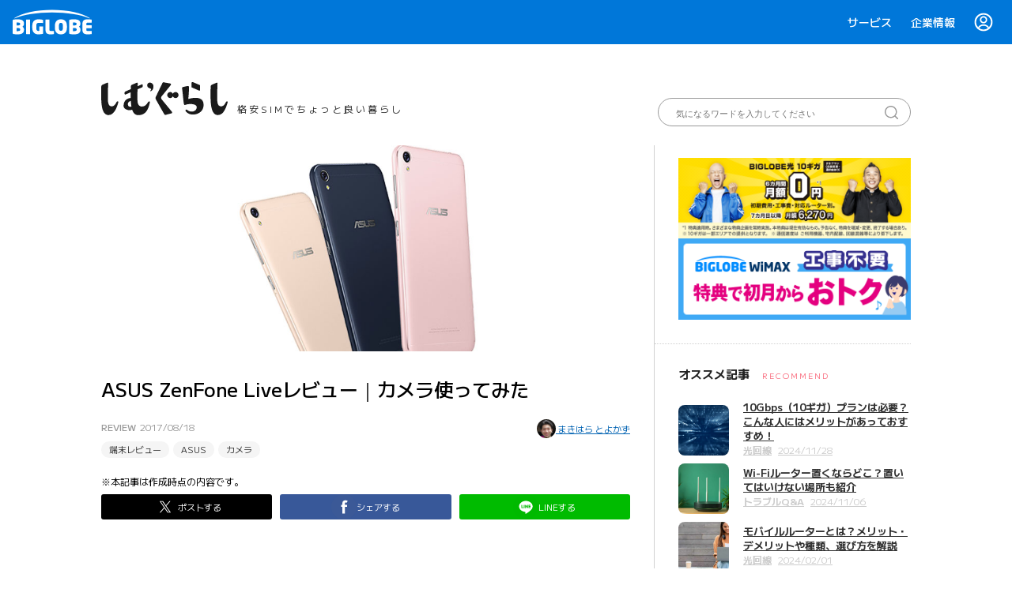

--- FILE ---
content_type: text/html; charset=UTF-8
request_url: https://join.biglobe.ne.jp/mobile/sim/gurashi/asus_zenfonelive_camera170817/
body_size: 122235
content:
<!DOCTYPE html>
<html dir="ltr" lang="ja" prefix="og: https://ogp.me/ns#">
    <head>
    <meta charset="UTF-8">
    <meta http-equiv="X-UA-Compatible" content="IE=edge">
    <meta name="viewport" content="width=device-width, initial-scale=1.0">
    <title>ASUS ZenFone Liveレビュー｜カメラ使ってみた - 【しむぐらし】格安SIMでちょっといい暮らし | BIGLOBEモバイル</title>
	<style>img:is([sizes="auto" i], [sizes^="auto," i]) { contain-intrinsic-size: 3000px 1500px }</style>
	
		<!-- All in One SEO 4.7.6 - aioseo.com -->
	<meta name="description" content="写真だけでなく、動画の生配信時にも自撮りで盛れるSIMフリースマホ「ASUS ZenFone Live」。今回はそのカメラについてたっぷりレビューします。" />
	<meta name="robots" content="max-image-preview:large" />
	<meta name="author" content="しむぐらし編集部"/>
	<meta name="google-site-verification" content="gX1JUuZi94SbvfTd8A7aLinmOEsT8or_oSyA5dkdyJo" />
	<link rel="canonical" href="https://join.biglobe.ne.jp/mobile/sim/gurashi/asus_zenfonelive_camera170817/" />
	<meta name="generator" content="All in One SEO (AIOSEO) 4.7.6" />
		<meta property="og:locale" content="ja_JP" />
		<meta property="og:site_name" content="【しむぐらし】格安SIMでちょっといい暮らし | BIGLOBEモバイル - しむぐらしは格安SIM/スマホに替えて毎日の暮らしをちょこっと豊かにするための情報をお届けするメディアです。そもそも格安SIMってなに？本当に節約できるの？といった疑問へのお答えから、プチ贅沢、人気スマホ・アプリのレビューなど、役立つニュースをお届けします。" />
		<meta property="og:type" content="article" />
		<meta property="og:title" content="ASUS ZenFone Liveレビュー｜カメラ使ってみた - 【しむぐらし】格安SIMでちょっといい暮らし | BIGLOBEモバイル" />
		<meta property="og:description" content="写真だけでなく、動画の生配信時にも自撮りで盛れるSIMフリースマホ「ASUS ZenFone Live」。今回はそのカメラについてたっぷりレビューします。" />
		<meta property="og:url" content="https://join.biglobe.ne.jp/mobile/sim/gurashi/asus_zenfonelive_camera170817/" />
		<meta property="og:image" content="https://join.biglobe.ne.jp/mobile/sim/gurashi/wp-content/uploads/2017/08/ZenFonelive_camera.jpg" />
		<meta property="og:image:secure_url" content="https://join.biglobe.ne.jp/mobile/sim/gurashi/wp-content/uploads/2017/08/ZenFonelive_camera.jpg" />
		<meta property="og:image:width" content="1024" />
		<meta property="og:image:height" content="400" />
		<meta property="article:published_time" content="2017-08-18T00:41:36+00:00" />
		<meta property="article:modified_time" content="2019-09-20T04:56:56+00:00" />
		<meta name="twitter:card" content="summary" />
		<meta name="twitter:title" content="ASUS ZenFone Liveレビュー｜カメラ使ってみた - 【しむぐらし】格安SIMでちょっといい暮らし | BIGLOBEモバイル" />
		<meta name="twitter:description" content="写真だけでなく、動画の生配信時にも自撮りで盛れるSIMフリースマホ「ASUS ZenFone Live」。今回はそのカメラについてたっぷりレビューします。" />
		<meta name="twitter:image" content="https://join.biglobe.ne.jp/mobile/sim/gurashi/wp-content/uploads/2017/08/ZenFonelive_camera.jpg" />
		<script type="application/ld+json" class="aioseo-schema">
			{"@context":"https:\/\/schema.org","@graph":[{"@type":"BlogPosting","@id":"https:\/\/join.biglobe.ne.jp\/mobile\/sim\/gurashi\/asus_zenfonelive_camera170817\/#blogposting","name":"ASUS ZenFone Live\u30ec\u30d3\u30e5\u30fc\uff5c\u30ab\u30e1\u30e9\u4f7f\u3063\u3066\u307f\u305f - \u3010\u3057\u3080\u3050\u3089\u3057\u3011\u683c\u5b89SIM\u3067\u3061\u3087\u3063\u3068\u3044\u3044\u66ae\u3089\u3057 | BIGLOBE\u30e2\u30d0\u30a4\u30eb","headline":"ASUS ZenFone Live\u30ec\u30d3\u30e5\u30fc\uff5c\u30ab\u30e1\u30e9\u4f7f\u3063\u3066\u307f\u305f","author":{"@id":"https:\/\/join.biglobe.ne.jp\/mobile\/sim\/gurashi\/author\/join\/#author"},"publisher":{"@id":"https:\/\/join.biglobe.ne.jp\/mobile\/sim\/gurashi\/#organization"},"image":{"@type":"ImageObject","url":"https:\/\/join.biglobe.ne.jp\/mobile\/sim\/gurashi\/wp-content\/uploads\/2017\/08\/ZenFonelive_camera.jpg","width":1024,"height":400},"datePublished":"2017-08-18T09:41:36+09:00","dateModified":"2019-09-20T13:56:56+09:00","inLanguage":"ja","mainEntityOfPage":{"@id":"https:\/\/join.biglobe.ne.jp\/mobile\/sim\/gurashi\/asus_zenfonelive_camera170817\/#webpage"},"isPartOf":{"@id":"https:\/\/join.biglobe.ne.jp\/mobile\/sim\/gurashi\/asus_zenfonelive_camera170817\/#webpage"},"articleSection":"\u7aef\u672b\u30ec\u30d3\u30e5\u30fc, ASUS, \u30ab\u30e1\u30e9, \u307e\u304d\u306f\u3089 \u3068\u3088\u304b\u305a"},{"@type":"BreadcrumbList","@id":"https:\/\/join.biglobe.ne.jp\/mobile\/sim\/gurashi\/asus_zenfonelive_camera170817\/#breadcrumblist","itemListElement":[{"@type":"ListItem","@id":"https:\/\/join.biglobe.ne.jp\/mobile\/sim\/gurashi\/#listItem","position":1,"name":"\u5bb6","item":"https:\/\/join.biglobe.ne.jp\/mobile\/sim\/gurashi\/","nextItem":{"@type":"ListItem","@id":"https:\/\/join.biglobe.ne.jp\/mobile\/sim\/gurashi\/asus_zenfonelive_camera170817\/#listItem","name":"ASUS ZenFone Live\u30ec\u30d3\u30e5\u30fc\uff5c\u30ab\u30e1\u30e9\u4f7f\u3063\u3066\u307f\u305f"}},{"@type":"ListItem","@id":"https:\/\/join.biglobe.ne.jp\/mobile\/sim\/gurashi\/asus_zenfonelive_camera170817\/#listItem","position":2,"name":"ASUS ZenFone Live\u30ec\u30d3\u30e5\u30fc\uff5c\u30ab\u30e1\u30e9\u4f7f\u3063\u3066\u307f\u305f","previousItem":{"@type":"ListItem","@id":"https:\/\/join.biglobe.ne.jp\/mobile\/sim\/gurashi\/#listItem","name":"\u5bb6"}}]},{"@type":"Organization","@id":"https:\/\/join.biglobe.ne.jp\/mobile\/sim\/gurashi\/#organization","name":"\u3010\u3057\u3080\u3050\u3089\u3057\u3011\u683c\u5b89SIM\u3067\u3061\u3087\u3063\u3068\u3044\u3044\u66ae\u3089\u3057 | BIGLOBE\u30e2\u30d0\u30a4\u30eb","description":"\u3057\u3080\u3050\u3089\u3057\u306f\u683c\u5b89SIM\/\u30b9\u30de\u30db\u306b\u66ff\u3048\u3066\u6bce\u65e5\u306e\u66ae\u3089\u3057\u3092\u3061\u3087\u3053\u3063\u3068\u8c4a\u304b\u306b\u3059\u308b\u305f\u3081\u306e\u60c5\u5831\u3092\u304a\u5c4a\u3051\u3059\u308b\u30e1\u30c7\u30a3\u30a2\u3067\u3059\u3002\u305d\u3082\u305d\u3082\u683c\u5b89SIM\u3063\u3066\u306a\u306b\uff1f\u672c\u5f53\u306b\u7bc0\u7d04\u3067\u304d\u308b\u306e\uff1f\u3068\u3044\u3063\u305f\u7591\u554f\u3078\u306e\u304a\u7b54\u3048\u304b\u3089\u3001\u30d7\u30c1\u8d05\u6ca2\u3001\u4eba\u6c17\u30b9\u30de\u30db\u30fb\u30a2\u30d7\u30ea\u306e\u30ec\u30d3\u30e5\u30fc\u306a\u3069\u3001\u5f79\u7acb\u3064\u30cb\u30e5\u30fc\u30b9\u3092\u304a\u5c4a\u3051\u3057\u307e\u3059\u3002","url":"https:\/\/join.biglobe.ne.jp\/mobile\/sim\/gurashi\/"},{"@type":"Person","@id":"https:\/\/join.biglobe.ne.jp\/mobile\/sim\/gurashi\/author\/join\/#author","url":"https:\/\/join.biglobe.ne.jp\/mobile\/sim\/gurashi\/author\/join\/","name":"\u3057\u3080\u3050\u3089\u3057\u7de8\u96c6\u90e8","image":{"@type":"ImageObject","@id":"https:\/\/join.biglobe.ne.jp\/mobile\/sim\/gurashi\/asus_zenfonelive_camera170817\/#authorImage","url":"https:\/\/secure.gravatar.com\/avatar\/4b91479751d564cc4b39ab947868d467eeb63332147e42b38b96357b4e5ef0f0?s=96&d=mm&r=g","width":96,"height":96,"caption":"\u3057\u3080\u3050\u3089\u3057\u7de8\u96c6\u90e8"}},{"@type":"WebPage","@id":"https:\/\/join.biglobe.ne.jp\/mobile\/sim\/gurashi\/asus_zenfonelive_camera170817\/#webpage","url":"https:\/\/join.biglobe.ne.jp\/mobile\/sim\/gurashi\/asus_zenfonelive_camera170817\/","name":"ASUS ZenFone Live\u30ec\u30d3\u30e5\u30fc\uff5c\u30ab\u30e1\u30e9\u4f7f\u3063\u3066\u307f\u305f - \u3010\u3057\u3080\u3050\u3089\u3057\u3011\u683c\u5b89SIM\u3067\u3061\u3087\u3063\u3068\u3044\u3044\u66ae\u3089\u3057 | BIGLOBE\u30e2\u30d0\u30a4\u30eb","description":"\u5199\u771f\u3060\u3051\u3067\u306a\u304f\u3001\u52d5\u753b\u306e\u751f\u914d\u4fe1\u6642\u306b\u3082\u81ea\u64ae\u308a\u3067\u76db\u308c\u308bSIM\u30d5\u30ea\u30fc\u30b9\u30de\u30db\u300cASUS ZenFone Live\u300d\u3002\u4eca\u56de\u306f\u305d\u306e\u30ab\u30e1\u30e9\u306b\u3064\u3044\u3066\u305f\u3063\u3077\u308a\u30ec\u30d3\u30e5\u30fc\u3057\u307e\u3059\u3002","inLanguage":"ja","isPartOf":{"@id":"https:\/\/join.biglobe.ne.jp\/mobile\/sim\/gurashi\/#website"},"breadcrumb":{"@id":"https:\/\/join.biglobe.ne.jp\/mobile\/sim\/gurashi\/asus_zenfonelive_camera170817\/#breadcrumblist"},"author":{"@id":"https:\/\/join.biglobe.ne.jp\/mobile\/sim\/gurashi\/author\/join\/#author"},"creator":{"@id":"https:\/\/join.biglobe.ne.jp\/mobile\/sim\/gurashi\/author\/join\/#author"},"image":{"@type":"ImageObject","url":"https:\/\/join.biglobe.ne.jp\/mobile\/sim\/gurashi\/wp-content\/uploads\/2017\/08\/ZenFonelive_camera.jpg","@id":"https:\/\/join.biglobe.ne.jp\/mobile\/sim\/gurashi\/asus_zenfonelive_camera170817\/#mainImage","width":1024,"height":400},"primaryImageOfPage":{"@id":"https:\/\/join.biglobe.ne.jp\/mobile\/sim\/gurashi\/asus_zenfonelive_camera170817\/#mainImage"},"datePublished":"2017-08-18T09:41:36+09:00","dateModified":"2019-09-20T13:56:56+09:00"},{"@type":"WebSite","@id":"https:\/\/join.biglobe.ne.jp\/mobile\/sim\/gurashi\/#website","url":"https:\/\/join.biglobe.ne.jp\/mobile\/sim\/gurashi\/","name":"\u3010\u3057\u3080\u3050\u3089\u3057\u3011\u683c\u5b89SIM\u3067\u3061\u3087\u3063\u3068\u3044\u3044\u66ae\u3089\u3057 | BIGLOBE\u30e2\u30d0\u30a4\u30eb","description":"\u3057\u3080\u3050\u3089\u3057\u306f\u683c\u5b89SIM\/\u30b9\u30de\u30db\u306b\u66ff\u3048\u3066\u6bce\u65e5\u306e\u66ae\u3089\u3057\u3092\u3061\u3087\u3053\u3063\u3068\u8c4a\u304b\u306b\u3059\u308b\u305f\u3081\u306e\u60c5\u5831\u3092\u304a\u5c4a\u3051\u3059\u308b\u30e1\u30c7\u30a3\u30a2\u3067\u3059\u3002\u305d\u3082\u305d\u3082\u683c\u5b89SIM\u3063\u3066\u306a\u306b\uff1f\u672c\u5f53\u306b\u7bc0\u7d04\u3067\u304d\u308b\u306e\uff1f\u3068\u3044\u3063\u305f\u7591\u554f\u3078\u306e\u304a\u7b54\u3048\u304b\u3089\u3001\u30d7\u30c1\u8d05\u6ca2\u3001\u4eba\u6c17\u30b9\u30de\u30db\u30fb\u30a2\u30d7\u30ea\u306e\u30ec\u30d3\u30e5\u30fc\u306a\u3069\u3001\u5f79\u7acb\u3064\u30cb\u30e5\u30fc\u30b9\u3092\u304a\u5c4a\u3051\u3057\u307e\u3059\u3002","inLanguage":"ja","publisher":{"@id":"https:\/\/join.biglobe.ne.jp\/mobile\/sim\/gurashi\/#organization"}}]}
		</script>
		<!-- All in One SEO -->

<script type="text/javascript">
/* <![CDATA[ */
window._wpemojiSettings = {"baseUrl":"https:\/\/s.w.org\/images\/core\/emoji\/16.0.1\/72x72\/","ext":".png","svgUrl":"https:\/\/s.w.org\/images\/core\/emoji\/16.0.1\/svg\/","svgExt":".svg","source":{"concatemoji":"https:\/\/join.biglobe.ne.jp\/mobile\/sim\/gurashi\/wp-includes\/js\/wp-emoji-release.min.js?ver=6.8.3"}};
/*! This file is auto-generated */
!function(s,n){var o,i,e;function c(e){try{var t={supportTests:e,timestamp:(new Date).valueOf()};sessionStorage.setItem(o,JSON.stringify(t))}catch(e){}}function p(e,t,n){e.clearRect(0,0,e.canvas.width,e.canvas.height),e.fillText(t,0,0);var t=new Uint32Array(e.getImageData(0,0,e.canvas.width,e.canvas.height).data),a=(e.clearRect(0,0,e.canvas.width,e.canvas.height),e.fillText(n,0,0),new Uint32Array(e.getImageData(0,0,e.canvas.width,e.canvas.height).data));return t.every(function(e,t){return e===a[t]})}function u(e,t){e.clearRect(0,0,e.canvas.width,e.canvas.height),e.fillText(t,0,0);for(var n=e.getImageData(16,16,1,1),a=0;a<n.data.length;a++)if(0!==n.data[a])return!1;return!0}function f(e,t,n,a){switch(t){case"flag":return n(e,"\ud83c\udff3\ufe0f\u200d\u26a7\ufe0f","\ud83c\udff3\ufe0f\u200b\u26a7\ufe0f")?!1:!n(e,"\ud83c\udde8\ud83c\uddf6","\ud83c\udde8\u200b\ud83c\uddf6")&&!n(e,"\ud83c\udff4\udb40\udc67\udb40\udc62\udb40\udc65\udb40\udc6e\udb40\udc67\udb40\udc7f","\ud83c\udff4\u200b\udb40\udc67\u200b\udb40\udc62\u200b\udb40\udc65\u200b\udb40\udc6e\u200b\udb40\udc67\u200b\udb40\udc7f");case"emoji":return!a(e,"\ud83e\udedf")}return!1}function g(e,t,n,a){var r="undefined"!=typeof WorkerGlobalScope&&self instanceof WorkerGlobalScope?new OffscreenCanvas(300,150):s.createElement("canvas"),o=r.getContext("2d",{willReadFrequently:!0}),i=(o.textBaseline="top",o.font="600 32px Arial",{});return e.forEach(function(e){i[e]=t(o,e,n,a)}),i}function t(e){var t=s.createElement("script");t.src=e,t.defer=!0,s.head.appendChild(t)}"undefined"!=typeof Promise&&(o="wpEmojiSettingsSupports",i=["flag","emoji"],n.supports={everything:!0,everythingExceptFlag:!0},e=new Promise(function(e){s.addEventListener("DOMContentLoaded",e,{once:!0})}),new Promise(function(t){var n=function(){try{var e=JSON.parse(sessionStorage.getItem(o));if("object"==typeof e&&"number"==typeof e.timestamp&&(new Date).valueOf()<e.timestamp+604800&&"object"==typeof e.supportTests)return e.supportTests}catch(e){}return null}();if(!n){if("undefined"!=typeof Worker&&"undefined"!=typeof OffscreenCanvas&&"undefined"!=typeof URL&&URL.createObjectURL&&"undefined"!=typeof Blob)try{var e="postMessage("+g.toString()+"("+[JSON.stringify(i),f.toString(),p.toString(),u.toString()].join(",")+"));",a=new Blob([e],{type:"text/javascript"}),r=new Worker(URL.createObjectURL(a),{name:"wpTestEmojiSupports"});return void(r.onmessage=function(e){c(n=e.data),r.terminate(),t(n)})}catch(e){}c(n=g(i,f,p,u))}t(n)}).then(function(e){for(var t in e)n.supports[t]=e[t],n.supports.everything=n.supports.everything&&n.supports[t],"flag"!==t&&(n.supports.everythingExceptFlag=n.supports.everythingExceptFlag&&n.supports[t]);n.supports.everythingExceptFlag=n.supports.everythingExceptFlag&&!n.supports.flag,n.DOMReady=!1,n.readyCallback=function(){n.DOMReady=!0}}).then(function(){return e}).then(function(){var e;n.supports.everything||(n.readyCallback(),(e=n.source||{}).concatemoji?t(e.concatemoji):e.wpemoji&&e.twemoji&&(t(e.twemoji),t(e.wpemoji)))}))}((window,document),window._wpemojiSettings);
/* ]]> */
</script>
<link rel='stylesheet' id='structured-content-frontend-css' href='https://join.biglobe.ne.jp/mobile/sim/gurashi/wp-content/plugins/structured-content/dist/blocks.style.build.css?ver=1.6.3' type='text/css' media='all' />
<style id='wp-emoji-styles-inline-css' type='text/css'>

	img.wp-smiley, img.emoji {
		display: inline !important;
		border: none !important;
		box-shadow: none !important;
		height: 1em !important;
		width: 1em !important;
		margin: 0 0.07em !important;
		vertical-align: -0.1em !important;
		background: none !important;
		padding: 0 !important;
	}
</style>
<link rel='stylesheet' id='wp-block-library-css' href='https://join.biglobe.ne.jp/mobile/sim/gurashi/wp-includes/css/dist/block-library/style.min.css?ver=6.8.3' type='text/css' media='all' />
<style id='classic-theme-styles-inline-css' type='text/css'>
/*! This file is auto-generated */
.wp-block-button__link{color:#fff;background-color:#32373c;border-radius:9999px;box-shadow:none;text-decoration:none;padding:calc(.667em + 2px) calc(1.333em + 2px);font-size:1.125em}.wp-block-file__button{background:#32373c;color:#fff;text-decoration:none}
</style>
<style id='global-styles-inline-css' type='text/css'>
:root{--wp--preset--aspect-ratio--square: 1;--wp--preset--aspect-ratio--4-3: 4/3;--wp--preset--aspect-ratio--3-4: 3/4;--wp--preset--aspect-ratio--3-2: 3/2;--wp--preset--aspect-ratio--2-3: 2/3;--wp--preset--aspect-ratio--16-9: 16/9;--wp--preset--aspect-ratio--9-16: 9/16;--wp--preset--color--black: #000000;--wp--preset--color--cyan-bluish-gray: #abb8c3;--wp--preset--color--white: #ffffff;--wp--preset--color--pale-pink: #f78da7;--wp--preset--color--vivid-red: #cf2e2e;--wp--preset--color--luminous-vivid-orange: #ff6900;--wp--preset--color--luminous-vivid-amber: #fcb900;--wp--preset--color--light-green-cyan: #7bdcb5;--wp--preset--color--vivid-green-cyan: #00d084;--wp--preset--color--pale-cyan-blue: #8ed1fc;--wp--preset--color--vivid-cyan-blue: #0693e3;--wp--preset--color--vivid-purple: #9b51e0;--wp--preset--gradient--vivid-cyan-blue-to-vivid-purple: linear-gradient(135deg,rgba(6,147,227,1) 0%,rgb(155,81,224) 100%);--wp--preset--gradient--light-green-cyan-to-vivid-green-cyan: linear-gradient(135deg,rgb(122,220,180) 0%,rgb(0,208,130) 100%);--wp--preset--gradient--luminous-vivid-amber-to-luminous-vivid-orange: linear-gradient(135deg,rgba(252,185,0,1) 0%,rgba(255,105,0,1) 100%);--wp--preset--gradient--luminous-vivid-orange-to-vivid-red: linear-gradient(135deg,rgba(255,105,0,1) 0%,rgb(207,46,46) 100%);--wp--preset--gradient--very-light-gray-to-cyan-bluish-gray: linear-gradient(135deg,rgb(238,238,238) 0%,rgb(169,184,195) 100%);--wp--preset--gradient--cool-to-warm-spectrum: linear-gradient(135deg,rgb(74,234,220) 0%,rgb(151,120,209) 20%,rgb(207,42,186) 40%,rgb(238,44,130) 60%,rgb(251,105,98) 80%,rgb(254,248,76) 100%);--wp--preset--gradient--blush-light-purple: linear-gradient(135deg,rgb(255,206,236) 0%,rgb(152,150,240) 100%);--wp--preset--gradient--blush-bordeaux: linear-gradient(135deg,rgb(254,205,165) 0%,rgb(254,45,45) 50%,rgb(107,0,62) 100%);--wp--preset--gradient--luminous-dusk: linear-gradient(135deg,rgb(255,203,112) 0%,rgb(199,81,192) 50%,rgb(65,88,208) 100%);--wp--preset--gradient--pale-ocean: linear-gradient(135deg,rgb(255,245,203) 0%,rgb(182,227,212) 50%,rgb(51,167,181) 100%);--wp--preset--gradient--electric-grass: linear-gradient(135deg,rgb(202,248,128) 0%,rgb(113,206,126) 100%);--wp--preset--gradient--midnight: linear-gradient(135deg,rgb(2,3,129) 0%,rgb(40,116,252) 100%);--wp--preset--font-size--small: 13px;--wp--preset--font-size--medium: 20px;--wp--preset--font-size--large: 36px;--wp--preset--font-size--x-large: 42px;--wp--preset--spacing--20: 0.44rem;--wp--preset--spacing--30: 0.67rem;--wp--preset--spacing--40: 1rem;--wp--preset--spacing--50: 1.5rem;--wp--preset--spacing--60: 2.25rem;--wp--preset--spacing--70: 3.38rem;--wp--preset--spacing--80: 5.06rem;--wp--preset--shadow--natural: 6px 6px 9px rgba(0, 0, 0, 0.2);--wp--preset--shadow--deep: 12px 12px 50px rgba(0, 0, 0, 0.4);--wp--preset--shadow--sharp: 6px 6px 0px rgba(0, 0, 0, 0.2);--wp--preset--shadow--outlined: 6px 6px 0px -3px rgba(255, 255, 255, 1), 6px 6px rgba(0, 0, 0, 1);--wp--preset--shadow--crisp: 6px 6px 0px rgba(0, 0, 0, 1);}:where(.is-layout-flex){gap: 0.5em;}:where(.is-layout-grid){gap: 0.5em;}body .is-layout-flex{display: flex;}.is-layout-flex{flex-wrap: wrap;align-items: center;}.is-layout-flex > :is(*, div){margin: 0;}body .is-layout-grid{display: grid;}.is-layout-grid > :is(*, div){margin: 0;}:where(.wp-block-columns.is-layout-flex){gap: 2em;}:where(.wp-block-columns.is-layout-grid){gap: 2em;}:where(.wp-block-post-template.is-layout-flex){gap: 1.25em;}:where(.wp-block-post-template.is-layout-grid){gap: 1.25em;}.has-black-color{color: var(--wp--preset--color--black) !important;}.has-cyan-bluish-gray-color{color: var(--wp--preset--color--cyan-bluish-gray) !important;}.has-white-color{color: var(--wp--preset--color--white) !important;}.has-pale-pink-color{color: var(--wp--preset--color--pale-pink) !important;}.has-vivid-red-color{color: var(--wp--preset--color--vivid-red) !important;}.has-luminous-vivid-orange-color{color: var(--wp--preset--color--luminous-vivid-orange) !important;}.has-luminous-vivid-amber-color{color: var(--wp--preset--color--luminous-vivid-amber) !important;}.has-light-green-cyan-color{color: var(--wp--preset--color--light-green-cyan) !important;}.has-vivid-green-cyan-color{color: var(--wp--preset--color--vivid-green-cyan) !important;}.has-pale-cyan-blue-color{color: var(--wp--preset--color--pale-cyan-blue) !important;}.has-vivid-cyan-blue-color{color: var(--wp--preset--color--vivid-cyan-blue) !important;}.has-vivid-purple-color{color: var(--wp--preset--color--vivid-purple) !important;}.has-black-background-color{background-color: var(--wp--preset--color--black) !important;}.has-cyan-bluish-gray-background-color{background-color: var(--wp--preset--color--cyan-bluish-gray) !important;}.has-white-background-color{background-color: var(--wp--preset--color--white) !important;}.has-pale-pink-background-color{background-color: var(--wp--preset--color--pale-pink) !important;}.has-vivid-red-background-color{background-color: var(--wp--preset--color--vivid-red) !important;}.has-luminous-vivid-orange-background-color{background-color: var(--wp--preset--color--luminous-vivid-orange) !important;}.has-luminous-vivid-amber-background-color{background-color: var(--wp--preset--color--luminous-vivid-amber) !important;}.has-light-green-cyan-background-color{background-color: var(--wp--preset--color--light-green-cyan) !important;}.has-vivid-green-cyan-background-color{background-color: var(--wp--preset--color--vivid-green-cyan) !important;}.has-pale-cyan-blue-background-color{background-color: var(--wp--preset--color--pale-cyan-blue) !important;}.has-vivid-cyan-blue-background-color{background-color: var(--wp--preset--color--vivid-cyan-blue) !important;}.has-vivid-purple-background-color{background-color: var(--wp--preset--color--vivid-purple) !important;}.has-black-border-color{border-color: var(--wp--preset--color--black) !important;}.has-cyan-bluish-gray-border-color{border-color: var(--wp--preset--color--cyan-bluish-gray) !important;}.has-white-border-color{border-color: var(--wp--preset--color--white) !important;}.has-pale-pink-border-color{border-color: var(--wp--preset--color--pale-pink) !important;}.has-vivid-red-border-color{border-color: var(--wp--preset--color--vivid-red) !important;}.has-luminous-vivid-orange-border-color{border-color: var(--wp--preset--color--luminous-vivid-orange) !important;}.has-luminous-vivid-amber-border-color{border-color: var(--wp--preset--color--luminous-vivid-amber) !important;}.has-light-green-cyan-border-color{border-color: var(--wp--preset--color--light-green-cyan) !important;}.has-vivid-green-cyan-border-color{border-color: var(--wp--preset--color--vivid-green-cyan) !important;}.has-pale-cyan-blue-border-color{border-color: var(--wp--preset--color--pale-cyan-blue) !important;}.has-vivid-cyan-blue-border-color{border-color: var(--wp--preset--color--vivid-cyan-blue) !important;}.has-vivid-purple-border-color{border-color: var(--wp--preset--color--vivid-purple) !important;}.has-vivid-cyan-blue-to-vivid-purple-gradient-background{background: var(--wp--preset--gradient--vivid-cyan-blue-to-vivid-purple) !important;}.has-light-green-cyan-to-vivid-green-cyan-gradient-background{background: var(--wp--preset--gradient--light-green-cyan-to-vivid-green-cyan) !important;}.has-luminous-vivid-amber-to-luminous-vivid-orange-gradient-background{background: var(--wp--preset--gradient--luminous-vivid-amber-to-luminous-vivid-orange) !important;}.has-luminous-vivid-orange-to-vivid-red-gradient-background{background: var(--wp--preset--gradient--luminous-vivid-orange-to-vivid-red) !important;}.has-very-light-gray-to-cyan-bluish-gray-gradient-background{background: var(--wp--preset--gradient--very-light-gray-to-cyan-bluish-gray) !important;}.has-cool-to-warm-spectrum-gradient-background{background: var(--wp--preset--gradient--cool-to-warm-spectrum) !important;}.has-blush-light-purple-gradient-background{background: var(--wp--preset--gradient--blush-light-purple) !important;}.has-blush-bordeaux-gradient-background{background: var(--wp--preset--gradient--blush-bordeaux) !important;}.has-luminous-dusk-gradient-background{background: var(--wp--preset--gradient--luminous-dusk) !important;}.has-pale-ocean-gradient-background{background: var(--wp--preset--gradient--pale-ocean) !important;}.has-electric-grass-gradient-background{background: var(--wp--preset--gradient--electric-grass) !important;}.has-midnight-gradient-background{background: var(--wp--preset--gradient--midnight) !important;}.has-small-font-size{font-size: var(--wp--preset--font-size--small) !important;}.has-medium-font-size{font-size: var(--wp--preset--font-size--medium) !important;}.has-large-font-size{font-size: var(--wp--preset--font-size--large) !important;}.has-x-large-font-size{font-size: var(--wp--preset--font-size--x-large) !important;}
:where(.wp-block-post-template.is-layout-flex){gap: 1.25em;}:where(.wp-block-post-template.is-layout-grid){gap: 1.25em;}
:where(.wp-block-columns.is-layout-flex){gap: 2em;}:where(.wp-block-columns.is-layout-grid){gap: 2em;}
:root :where(.wp-block-pullquote){font-size: 1.5em;line-height: 1.6;}
</style>
<link rel='stylesheet' id='amazonpolly-css' href='https://join.biglobe.ne.jp/mobile/sim/gurashi/wp-content/plugins/amazon-polly/public/css/amazonpolly-public.css?ver=1.0.0' type='text/css' media='all' />
<link rel='stylesheet' id='front-css-yuzo_related_post-css' href='https://join.biglobe.ne.jp/mobile/sim/gurashi/wp-content/plugins/yuzo-related-post/assets/css/style.css?ver=5.12.88' type='text/css' media='all' />
<link rel='stylesheet' id='tag-groups-css-frontend-structure-css' href='https://join.biglobe.ne.jp/mobile/sim/gurashi/wp-content/plugins/tag-groups/assets/css/jquery-ui.structure.min.css?ver=2.0.4' type='text/css' media='all' />
<link rel='stylesheet' id='tag-groups-css-frontend-theme-css' href='https://join.biglobe.ne.jp/mobile/sim/gurashi/wp-content/plugins/tag-groups/assets/css/ui-gray/jquery-ui.theme.min.css?ver=2.0.4' type='text/css' media='all' />
<link rel='stylesheet' id='tag-groups-css-frontend-css' href='https://join.biglobe.ne.jp/mobile/sim/gurashi/wp-content/plugins/tag-groups/assets/css/frontend.min.css?ver=2.0.4' type='text/css' media='all' />
<link rel='stylesheet' id='join-common-css' href='https://join.biglobe.ne.jp/v3/css/common.css?ver=6.8.3' type='text/css' media='all' />
<link rel='stylesheet' id='join-mobile-css' href='https://join.biglobe.ne.jp/v4/css/mobile/index.css?ver=6.8.3' type='text/css' media='all' />
<link rel='stylesheet' id='sim-gurashi-common-css' href='https://join.biglobe.ne.jp/mobile/sim/gurashi/wp-content/themes/sim-gurashi/css/common.css?ver=20260120231912' type='text/css' media='all' />
<link rel='stylesheet' id='sim-gurashi-single-css' href='https://join.biglobe.ne.jp/mobile/sim/gurashi/wp-content/themes/sim-gurashi/css/single.css?ver=6.8.3' type='text/css' media='all' />
<link rel='stylesheet' id='taxopress-frontend-css-css' href='https://join.biglobe.ne.jp/mobile/sim/gurashi/wp-content/plugins/simple-tags/assets/frontend/css/frontend.css?ver=3.28.1' type='text/css' media='all' />
<script type='text/javascript'>
/* <![CDATA[ */
window.CKEDITOR_BASEPATH = "https://join.biglobe.ne.jp/mobile/sim/gurashi/wp-content/plugins/ckeditor-for-wordpress/ckeditor/";
var ckeditorSettings = { "textarea_id": "comment", "pluginPath": "https:\/\/join.biglobe.ne.jp\/mobile\/sim\/gurashi\/wp-content\/plugins\/ckeditor-for-wordpress\/", "autostart": true, "excerpt_state": false, "qtransEnabled": false, "outputFormat": { "indent": true, "breakBeforeOpen": true, "breakAfterOpen": true, "breakBeforeClose": true, "breakAfterClose": true }, "configuration": { "height": "160px", "skin": "moono", "scayt_autoStartup": false, "entities": true, "entities_greek": true, "entities_latin": true, "toolbar": "WordpressBasic", "templates_files": [ "https:\/\/join.biglobe.ne.jp\/mobile\/sim\/gurashi\/wp-content\/plugins\/ckeditor-for-wordpress\/ckeditor.templates.js" ], "stylesCombo_stylesSet": "wordpress:https:\/\/join.biglobe.ne.jp\/mobile\/sim\/gurashi\/wp-content\/plugins\/ckeditor-for-wordpress\/ckeditor.styles.js", "allowedContent": true, "customConfig": "https:\/\/join.biglobe.ne.jp\/mobile\/sim\/gurashi\/wp-content\/plugins\/ckeditor-for-wordpress\/ckeditor.config.js" }, "externalPlugins": [  ], "additionalButtons": [  ] }
/* ]]> */
</script><style type="text/css">
			#content table.cke_editor { margin:0; }
			#content table.cke_editor tr td { padding:0;border:0; }
		</style><script type="text/javascript" src="https://join.biglobe.ne.jp/mobile/sim/gurashi/wp-content/themes/sim-gurashi/js/lib/jquery.min.js?ver=6.8.3" id="jquery-js"></script>
<script type="text/javascript" src="https://join.biglobe.ne.jp/mobile/sim/gurashi/wp-content/plugins/amazon-polly/public/js/amazonpolly-public.js?ver=1.0.0" id="amazonpolly-js"></script>
<script type="text/javascript" src="https://join.biglobe.ne.jp/mobile/sim/gurashi/wp-content/plugins/tag-groups/assets/js/frontend.min.js?ver=2.0.4" id="tag-groups-js-frontend-js"></script>
<script type="text/javascript" src="https://join.biglobe.ne.jp/shared/js/set_afcode.js?ver=6.8.3" id="set-afcode-js"></script>
<script type="text/javascript" src="https://join.biglobe.ne.jp/mobile/sim/gurashi/wp-content/plugins/simple-tags/assets/frontend/js/frontend.js?ver=3.28.1" id="taxopress-frontend-js-js"></script>
<script type="text/javascript" src="https://join.biglobe.ne.jp/mobile/sim/gurashi/wp-content/plugins/ckeditor-for-wordpress/ckeditor/ckeditor.js?t=F7J8&amp;ver=4.5.3.3" id="ckeditor-js"></script>
<script type="text/javascript" src="https://join.biglobe.ne.jp/mobile/sim/gurashi/wp-content/plugins/ckeditor-for-wordpress/includes/ckeditor.utils.js?t=F7J8&amp;ver=4.5.3.3" id="ckeditor.utils-js"></script>
<!-- Markup (JSON-LD) structured in schema.org ver.4.6.5 START -->
<script type="application/ld+json">
{
    "@context": "http://schema.org",
    "@type": "Article",
    "mainEntityOfPage": {
        "@type": "WebPage",
        "@id": "https://join.biglobe.ne.jp/mobile/sim/gurashi/asus_zenfonelive_camera170817/"
    },
    "headline": "ASUS ZenFone Liveレビュー｜カメラ使ってみた",
    "datePublished": "2017-08-18T09:41:36+0900",
    "dateModified": "2019-09-20T13:56:56+0900",
    "author": {
        "@type": "Person",
        "name": "しむぐらし編集部"
    },
    "description": "\t2017年7月に発売されたASUSのSIMフリースマホ最新機種「ZenFone Live」。\tスマホで自撮りする際に、写真だけでなく、動画でも&ldquo;盛れる&rdquo;エフェクト機能が特徴の1台です。\t&nbs",
    "image": {
        "@type": "ImageObject",
        "url": "https://join.biglobe.ne.jp/mobile/sim/gurashi/wp-content/uploads/2017/08/ZenFonelive_camera.jpg",
        "width": 1024,
        "height": 400
    },
    "publisher": {
        "@type": "Organization",
        "name": "【しむぐらし】格安SIMでちょっといい暮らし | BIGLOBEモバイル",
        "logo": {
            "@type": "ImageObject",
            "url": "https://join.biglobe.ne.jp/mobile/sim/gurashi/wp-content/themes/sim-gurashi/img/common/logo_neko.png",
            "width": 300,
            "height": 92
        }
    }
}
</script>
<script type="application/ld+json">
{
    "@context": "http://schema.org",
    "@type": "WebSite",
    "name": "【しむぐらし】格安SIMでちょっといい暮らし | BIGLOBEモバイル",
    "alternateName": "",
    "url": "https://join.biglobe.ne.jp/mobile/sim/gurashi/"
}
</script>
<!-- Markup (JSON-LD) structured in schema.org END -->
<style>.yuzo_related_post{}
.yuzo_related_post .relatedthumb{}</style><style>
								.yuzo_related_post img{width:126.5px !important; height:88px !important;}
								.yuzo_related_post .relatedthumb{line-height:15px;background: !important;color:!important;}
								.yuzo_related_post .relatedthumb:hover{background:#fcfcf4 !important; -webkit-transition: background 0.2s linear; -moz-transition: background 0.2s linear; -o-transition: background 0.2s linear; transition: background 0.2s linear;;color:!important;}
								.yuzo_related_post .relatedthumb a{color:!important;}
								.yuzo_related_post .relatedthumb a:hover{ color: !important;}
								.yuzo_related_post .relatedthumb:hover a{ color:!important;}
								.yuzo_related_post .relatedthumb:hover .yuzo__text--title{ color:!important;}
								.yuzo_related_post .yuzo_text, .yuzo_related_post .yuzo_views_post {color:!important;}
								.yuzo_related_post .relatedthumb:hover .yuzo_text, .yuzo_related_post:hover .yuzo_views_post {color:!important;}
								.yuzo_related_post .relatedthumb{  margin: 0px  0px  0px  0px;   padding: 5px  5px  5px  5px;  }
								
								</style><!-- この URL で利用できる AMP HTML バージョンはありません。 -->		<style type="text/css" id="wp-custom-css">
			
/* 記事中角丸ボックスデザイン */
.box {
  border: 2px solid #FC8EAC;

  padding: 2em;
  border-radius: 15px;
}


/* 要点ボックスデザイン */

.box16{
    padding: 0.5em 1em;
    margin: 2em 0;
    background: -webkit-repeating-linear-gradient(-45deg, #ffebf1, #ffebf1 3px,#FFFAFA 3px, #FFFAFA 7px);
    background: repeating-linear-gradient(-45deg, #ffebf1, #ffebf1 5px,#FFFAFA 3px, #FFFAFA 10px);
}

.box16 p {
    margin: 0; 
    padding: 0;
}

/* テキストマーカー */

span.marker {
    background: linear-gradient(transparent 65%, #ffbacb 65%);
}

/* WiMAXのバックカラー */


#cta05 {
    width: 100%;
    padding: 20px;
    background: #e9f3fb;
    box-sizing: border-box;
    color: #4d4d4d;
    text-align: center;
    font-size: 120%;
}



/* ビ光cssのバックカラー */


#cta04 {
    width: 100%;
    padding: 30px;
    background: #fffacd;
    box-sizing: border-box;
    color: #4d4d4d;
    text-align: center;
    font-size: 120%;
}


/*記事リンク前ボタンバッジ*/

a.btn_03 {
	display: block;
	text-align: center;
	vertical-align: middle;
	text-decoration: none;
	width: 120px;
	margin: auto;
	padding: 1rem 4rem;
	font-weight: bold;
	border: 2px solid #27acd9;
	color: #27acd9;
	border-radius: 100vh;
	transition: 0.5s;
}

a.btn_03:hover {
	color: #fff;
	background: #27acd9;
}


/*記事リンク前ボタンバッジ*/
.bb-badge{
 display: flex;
 flex-wrap: wrap;
 margin: 0 auto 1em ;
 padding: 0.5em 0.7em;
line-height: 2em;
}
.bb-badge-sankou,.bb-badge-syousai,.bb-badge-link {  
  font-size: 90%;
  padding: 2px 11px;
  font-weight: 500;
  margin-right: 8px;
  margin-left: 5px;
  color: white;
  border-radius: 6px;
  box-shadow: 0 0 3px #ddd;
  white-space: nowrap;
 background-color: #745c51; 
}

/*バッジの色*/
.bb-badge-sankou {
  background-color: #ffa600; /*オレンジ*/
}
.bb-badge-syousai{
  background-color: #53abfc; /*青*/
}

.bb-badge-link {
  background-color: #fca7d3; /*ぴんく*/
}

		</style>
		    <!--#include virtual="/v3/ssi/favicons.html" -->
    <link rel="apple-touch-icon" sizes="180x180" href="/v3/image/favicons/apple-touch-icon.png">
    <link rel="icon" type="image/png" sizes="32x32" href="/v3/image/favicons/favicon-32x32.png">
    <link rel="icon" type="image/png" sizes="16x16" href="/v3/image/favicons/favicon-16x16.png">
    <link rel="manifest" href="/v3/image/favicons/manifest.json" crossorigin="use-credentials">
    <link rel="mask-icon" href="/v3/image/favicons/safari-pinned-tab.svg" color="#008cff">
    <meta name="theme-color" content="#0077d9">
    <meta name="msapplication-config" content="/v3/image/favicons/browserconfig.xml">

    <!--<link rel="alternate" type="application/rss+xml" title="しむぐらしのRSSフィード" href="https://join.biglobe.ne.jp/mobile/sim/gurashi/feed/">-->

    <link rel="preconnect" href="https://fonts.googleapis.com">
    <link rel="preconnect" href="https://fonts.gstatic.com" crossorigin>
    <link href="https://fonts.googleapis.com/css2?family=M+PLUS+1:wght@100..900&display=swap" rel="stylesheet">

    <!-- Google Tag Manager -->
    <script>window.dataLayer = window.dataLayer || [];</script>
    <script>(function(w,d,s,l,i){w[l]=w[l]||[];w[l].push({'gtm.start':
    new Date().getTime(),event:'gtm.js'});var f=d.getElementsByTagName(s)[0],
    j=d.createElement(s),dl=l!='dataLayer'?'&l='+l:'';j.async=true;j.src=
    'https://www.googletagmanager.com/gtm.js?id='+i+dl;f.parentNode.insertBefore(j,f);
    })(window,document,'script','dataLayer','GTM-WHG7WT');</script>
    <!-- End Google Tag Manager -->

    <!-- Google Optimize -->
    <script src="https://www.googleoptimize.com/optimize.js?id=GTM-KVLXFFM"></script>
    <!-- End Google Optimize -->

        </head>

    <body class="wp-singular post-template-default single single-post postid-6859 single-format-standard wp-theme-sim-gurashi">

    
    <!-- Google Tag Manager (noscript) -->
    <noscript><iframe src="https://www.googletagmanager.com/ns.html?id=GTM-WHG7WT"
    height="0" width="0" style="display:none;visibility:hidden"></iframe></noscript>
    <!-- End Google Tag Manager (noscript) -->

        <div id="GlobalHeaderContainer"></div>

        <div id="sp-nav" class="sp-nav fixed" data-sp-nav>
            <div class="sp-nav__content">
                <div class="sp-nav__head">
                    <a class="sp-nav__head__item sp-nav__head__item--button" data-nav-icon="nav-menu" on="tap:spNavMenu.open">
                        <img src="/mobile/sim/gurashi/wp-content/themes/sim-gurashi/img/icon/icon_menu.svg">
                    </a>
                    <div class="sp-nav__head__item">
                        <a href="https://join.biglobe.ne.jp/mobile/sim/gurashi/" class="sp-nav__title">
                            <span class="sp-nav__title__subtext">格安SIMでちょっと良い暮らし</span>
                            <img src="/mobile/sim/gurashi/wp-content/themes/sim-gurashi/img/common/logo_neko.svg">
                        </a>
                    </div>
                    <a class="sp-nav__head__item sp-nav__head__item--button" data-nav-icon="nav-menu"  on="tap:spNavMenu.open">
                        <img src="/mobile/sim/gurashi/wp-content/themes/sim-gurashi/img/icon/icon_sagasu.svg">
                    </a>
                </div>
                                                    <div class="sp-nav__bg" data-nav-bg>
                    <div class="sp-nav__bg__gray"></div>
                </div>

                <div id="nav-menu" class="sp-nav__body" data-nav-body>
                    <div class="sp-nav__body__toplink">
                        <a href="https://join.biglobe.ne.jp/mobile/?cl=fd_gurashi_header" class="arrow-link">BIGLOBEモバイルトップへ</a>
                    </div>
                    <div class="sp-nav__body__heading">
                        キーワードで探す<span class="sp-nav__body__heading__caption">KEYWORDS</span>
                    </div>
                    <div class="sp-nav__body__content">
                        <form role="search" method="get" id="searchform-spnav" accept-charset="utf-8" class="searchBox" action="https://join.biglobe.ne.jp/mobile/sim/gurashi/" >
                            <input type="text" value="" name="s" class="s searchBox__text" placeholder="気になるワードを入力してください" style="width:80%;" />
                            <button type="submit" class="searchBox__button"></button>
                        </form>
                    </div>
                    <div class="sp-nav__body__content">
                        
<div class="keywords__list">
    <ul>
                <li>
            <a href="https://join.biglobe.ne.jp/mobile/sim/gurashi/tag/iphone_co/">#iPhone</a>
        </li>
                <li>
            <a href="https://join.biglobe.ne.jp/mobile/sim/gurashi/tag/android/">#Android</a>
        </li>
                <li>
            <a href="https://join.biglobe.ne.jp/mobile/sim/gurashi/tag/camera/">#カメラ</a>
        </li>
                <li>
            <a href="https://join.biglobe.ne.jp/mobile/sim/gurashi/tag/line/">#LINE</a>
        </li>
                <li>
            <a href="https://join.biglobe.ne.jp/mobile/sim/gurashi/tag/kakuyasu_sim/">#格安SIM</a>
        </li>
                <li>
            <a href="https://join.biglobe.ne.jp/mobile/sim/gurashi/tag/kakuyasu_smp/">#格安スマホ</a>
        </li>
                <li>
            <a href="https://join.biglobe.ne.jp/mobile/sim/gurashi/tag/saving/">#節約</a>
        </li>
                <li>
            <a href="https://join.biglobe.ne.jp/mobile/sim/gurashi/tag/video/">#動画</a>
        </li>
                <li>
            <a href="https://join.biglobe.ne.jp/mobile/sim/gurashi/tag/photo/">#写真</a>
        </li>
                <li>
            <a href="https://join.biglobe.ne.jp/mobile/sim/gurashi/tag/shopping/">#ショッピング</a>
        </li>
                <li>
            <a href="https://join.biglobe.ne.jp/mobile/sim/gurashi/tag/security/">#セキュリティ</a>
        </li>
                <li>
            <a href="https://join.biglobe.ne.jp/mobile/sim/gurashi/tag/trip/">#旅行</a>
        </li>
                <li>
            <a href="https://join.biglobe.ne.jp/mobile/sim/gurashi/tag/price/">#料金</a>
        </li>
                <li>
            <a href="https://join.biglobe.ne.jp/mobile/sim/gurashi/tag/battery/">#バッテリー</a>
        </li>
                <li>
            <a href="https://join.biglobe.ne.jp/mobile/sim/gurashi/tag/entamefree/">#エンタメフリー</a>
        </li>
            </ul>
    <p>
        <a href="https://join.biglobe.ne.jp/mobile/sim/gurashi/taglist/" class="arrow-link">注目キーワード一覧</a>
    </p>
</div>
                    </div>
                    <div class="sp-nav__body__heading">
                        カテゴリーで探す<span class="sp-nav__body__heading__caption">CATEGORIES</span>
                    </div>
                    <div class="sp-nav__body__content">
                        <ul class="sp-nav__body__menu-list">
                            <li><a href="https://join.biglobe.ne.jp/mobile/sim/gurashi/posts/">新着トピックス</a></li>
                            <li><a href="https://join.biglobe.ne.jp/mobile/sim/gurashi/post-topics/">特集</a></li>
                                                                                    <li>
                                <a href="https://join.biglobe.ne.jp/mobile/sim/gurashi/tips/">スマホの小ネタ</a>
                            </li>
                                                        <li>
                                <a href="https://join.biglobe.ne.jp/mobile/sim/gurashi/basic/">格安SIMのキホン</a>
                            </li>
                                                        <li>
                                <a href="https://join.biglobe.ne.jp/mobile/sim/gurashi/luxury/">プチ贅沢・ご褒美</a>
                            </li>
                                                        <li>
                                <a href="https://join.biglobe.ne.jp/mobile/sim/gurashi/review/">端末レビュー</a>
                            </li>
                                                        <li>
                                <a href="https://join.biglobe.ne.jp/mobile/sim/gurashi/trouble/">トラブルQ&amp;A</a>
                            </li>
                                                        <li>
                                <a href="https://join.biglobe.ne.jp/mobile/sim/gurashi/app/">アプリ紹介</a>
                            </li>
                                                        <li>
                                <a href="https://join.biglobe.ne.jp/mobile/sim/gurashi/hikari/">光回線</a>
                            </li>
                                                        <li>
                                <a href="https://join.biglobe.ne.jp/mobile/sim/gurashi/life/">ライフ</a>
                            </li>
                                                        <li>
                                <a href="https://join.biglobe.ne.jp/mobile/sim/gurashi/kids/">子育て</a>
                            </li>
                                                        <li>
                                <a href="https://join.biglobe.ne.jp/mobile/sim/gurashi/wimax/">WiMAX</a>
                            </li>
                                                    </ul>
                    </div>
                    <div class="sp-nav__body__content nav-about">
                        <a href="https://join.biglobe.ne.jp/mobile/sim/gurashi/writerlist/">
                            <div class="nav-about__link">
                                <img src="/mobile/sim/gurashi/wp-content/themes/sim-gurashi/img/btn/btn_contributor.svg">
                            </div>
                        </a>
                        <a href="https://join.biglobe.ne.jp/ftth/hikari/?cl=gurashi_nav_hikari" target="_blank">
                            <div class="nav-about__link">
                                <img src="/mobile/sim/gurashi/wp-content/themes/sim-gurashi/img/btn/btn_bhikari.svg">
                            </div>
                        </a>
                        <a href="https://join.biglobe.ne.jp/mobile/wimax/5g/?cl=gurashi_nav_wimax" target="_blank">
                            <div class="nav-about__link">
                                <img src="/mobile/sim/gurashi/wp-content/themes/sim-gurashi/img/btn/btn_bwimax.svg">
                            </div>
                        </a>
                    </div>
                </div>
				                            </div>
        </div>

        <div class="gurashi content">
            <div id="main" class="content__main">
                <div class="c-section">
                    <div class="c-section__content">
                        <div class="header">
                                                        <a href="https://join.biglobe.ne.jp/mobile/sim/gurashi/" class="header__title header__title--neko">
                                <div class="header__title__content">
                                                                        <div class="header__title__img">
                                                                            <img src="/mobile/sim/gurashi/wp-content/themes/sim-gurashi/img/common/logo.svg" alt="しむ暮らし">
                                                                        </div>
                                                                        <div class="header__title__subtext">格安SIMでちょっと良い暮らし</div>
                                </div>
                            </a>
                            <form role="search" method="get" id="searchform" accept-charset="utf-8" class="searchBox" action="https://join.biglobe.ne.jp/mobile/sim/gurashi/" >
                                <input type="text" value="" name="s" class="s searchBox__text" placeholder="気になるワードを入力してください" style="width:80%;" />
                                <button type="submit" class="searchBox__button"></button>
                            </form>
                        </div>

<div class="c-contents">
    <div class="c-contents-main">
                    


<div>
    <img src="https://join.biglobe.ne.jp/mobile/sim/gurashi/wp-content/uploads/2017/08/ZenFonelive_camera.jpg" alt="ASUS ZenFone Liveレビュー｜カメラ使ってみた" class="single-mv" width="1024">
    <div class="single-wrapper">
        <h1 class="single-title">ASUS ZenFone Liveレビュー｜カメラ使ってみた</h1>
        <div class="single-items">
            <div class="single-items__txts">
                <div class="single-items__info">
                                            <p class="single-main-cat">REVIEW</p>
                                        <p value="2017-08-18" class="single-date">
                        2017/08/18                    </p>
                </div>

                                    <a class="single-items__writer" href="https://join.biglobe.ne.jp/mobile/sim/gurashi/tag/toyokazu_makihara/">
                        <img class="single-items__writer__img" src="/mobile/sim/gurashi/wp-content/themes/sim-gurashi/img/writer/toyokazu_makihara.png" alt="">
                        まきはら とよかず                    </a>
                            </div>

                            <div class="single-items__tags">
                    
<ul class="post-tag-list">
        <li>
        <a
            href="https://join.biglobe.ne.jp/mobile/sim/gurashi/review/"
        >
            端末レビュー        </a>
    </li>
        <li>
        <a
            href="https://join.biglobe.ne.jp/mobile/sim/gurashi/tag/asus/"
        >
            ASUS        </a>
    </li>
        <li>
        <a
            href="https://join.biglobe.ne.jp/mobile/sim/gurashi/tag/camera/"
        >
            カメラ        </a>
    </li>
    </ul>
                </div>
            
            <div style="font-size: 12px; text-align: left; margin-top: 20px;">※本記事は作成時点の内容です。</div>

                            <div class="post-top-banner--sp" style="margin-top:20px">
                    <div class="widget_text widget widget_custom_html post-top-banner"><div class="textwidget custom-html-widget"><br></div></div><div class="widget widget_link_banner_widget post-top-banner">        <a href="https://join.biglobe.ne.jp/ftth/hikari/campaign/?tab=ten_giga&cl=gurashi_sidebnr_hikari" target="_blank" id="gurashi_sidebnr_hikari">
                            <picture>
                    <source
                        media="(max-width: 767px)"
                        srcset="https://join.biglobe.ne.jp/mobile/sim/gurashi/wp-content/uploads/2025/10/10g_campaign_bnr.png">
                    </source>
                    <img
                        src="https://join.biglobe.ne.jp/mobile/sim/gurashi/wp-content/uploads/2025/10/10g_campaign_bnr.png"
                        alt="BIGLOBE光 10ギガ 2年プラン(自動更新・違約金あり) 6カ月間 月額0円*1 ※初期費用・工事費、対応ルーター別。7カ月目以降月額6,270円。*1 特典適用時。さまざまな特典企画を常時実施。本特典は現在有効なもの。予告なく、特典を増減・変更、終了する場合あり。※10ギガは一部エリアでの提供となります。※通信速度はご利用機器、宅内配線、回線混雑等により低下します。">
                </picture>
                    </a>
        </div><div class="widget widget_link_banner_widget post-top-banner">        <a href="https://join.biglobe.ne.jp/mobile/wimax/5g/?cl=gurashi_sidebnr_wimax" target="_blank">
                            <picture>
                    <source
                        media="(max-width: 767px)"
                        srcset="https://join.biglobe.ne.jp/mobile/sim/gurashi/wp-content/uploads/2025/07/wimax-banner.png">
                    </source>
                    <img
                        src="https://join.biglobe.ne.jp/mobile/sim/gurashi/wp-content/uploads/2025/07/wimax-banner.png"
                        alt="BIGLOBE WiMAXは工事不要 特典で初月からおトク">
                </picture>
                    </a>
        </div>                </div>
            
            <div class="single-items__share">
                

<div class="share-buttons">
    <!-- twitter -->
        <a
        class="share-buttons__item share-buttons__item--twitter"
        href="https://twitter.com/share?original_referer=https%3A%2F%2Fjoin.biglobe.ne.jp%2Fmobile%2Fsim%2Fgurashi%2Fasus_zenfonelive_camera170817%2F&url=https%3A%2F%2Fjoin.biglobe.ne.jp%2Fmobile%2Fsim%2Fgurashi%2Fasus_zenfonelive_camera170817%2F&text=ASUS+ZenFone+Live%E3%83%AC%E3%83%93%E3%83%A5%E3%83%BC%EF%BD%9C%E3%82%AB%E3%83%A1%E3%83%A9%E4%BD%BF%E3%81%A3%E3%81%A6%E3%81%BF%E3%81%9F+%23%E3%81%97%E3%82%80%E3%81%90%E3%82%89%E3%81%97&ref_src=twsrc%5Etfw&tw_p=tweetbutton"
        target="_blank"
        onclick="javascript:window.open(this.href, '', 'menubar=no,toolbar=no,resizable=yes,scrollbars=yes,height=450,width=600');return false;"
    >
        ポストする
    </a>

    <!-- facebook -->
    <a
        class="share-buttons__item share-buttons__item--facebook"
        href="http://www.facebook.com/sharer/sharer.php?sdk=joey&u=https%3A%2F%2Fjoin.biglobe.ne.jp%2Fmobile%2Fsim%2Fgurashi%2Fasus_zenfonelive_camera170817%2F&display=popup&ref=plugin&src=share_button" target="_blank" onclick="javascript:window.open(this.href, '', 'menubar=no,toolbar=no,resizable=yes,scrollbars=yes,height=320,width=700');return false;"
    >
        シェアする
    </a>

    
    <!-- line -->
    <a
        class="share-buttons__item share-buttons__item--line share-link"
        href="http://line.me/R/msg/text/?ASUS+ZenFone+Live%E3%83%AC%E3%83%93%E3%83%A5%E3%83%BC%EF%BD%9C%E3%82%AB%E3%83%A1%E3%83%A9%E4%BD%BF%E3%81%A3%E3%81%A6%E3%81%BF%E3%81%9F%0D%0Ahttps%3A%2F%2Fjoin.biglobe.ne.jp%2Fmobile%2Fsim%2Fgurashi%2Fasus_zenfonelive_camera170817%2F"        target="_blank"
    >
        LINEする
    </a>
</div>
            </div>
        </div>

        <!-- entryBody -->
        <div class="single-content">
        <p>
	2017年7月に発売されたASUSのSIMフリースマホ最新機種「ZenFone Live」。
</p>
<p>
	スマホで自撮りする際に、写真だけでなく、動画でも&ldquo;盛れる&rdquo;エフェクト機能が特徴の1台です。
</p>
<p>
	&nbsp;
</p>
<p>
	<a href="https://join.biglobe.ne.jp/mobile/device/zenfone_live.html" rel="noopener" target="_blank" title=""><img fetchpriority="high" decoding="async" alt="ZenFone Liveの詳細はこちら" class="aligncenter size-full wp-image-6855" height="182" src="/mobile/sim/gurashi/wp-content/uploads/2017/08/zenfonelive_bnr.jpg" title="" width="576" /></a>
</p>
<p>
	&nbsp;
</p>
<p>
	今回はASUS ZenFone Liveのカメラ機能に絞ってその特徴や魅力をご紹介。
</p>
<p>
	「こんなに安いのに、ここまでできるの！？」と驚くこと間違いなしのカメラ機能に注目です。
</p>
<ul>
<li>
		<a href="https://join.biglobe.ne.jp/mobile/sim/gurashi/review_zenfonelive_spec170817">ZenFone Liveの価格やスペックなどについてはこちら</a>
	</li>
</ul>
<div id="ez-toc-container" class="ez-toc-v2_0_71 counter-hierarchy ez-toc-counter ez-toc-grey ez-toc-container-direction">
<div class="ez-toc-title-container">
<p class="ez-toc-title" style="cursor:inherit">目次</p>
<span class="ez-toc-title-toggle"></span></div>
<nav><ul class='ez-toc-list ez-toc-list-level-1 ' ><li class='ez-toc-page-1 ez-toc-heading-level-2'><a class="ez-toc-link ez-toc-heading-1" href="#%E3%82%AB%E3%83%A1%E3%83%A9" title="カメラ">カメラ</a></li><li class='ez-toc-page-1 ez-toc-heading-level-2'><a class="ez-toc-link ez-toc-heading-2" href="#%E3%81%95%E3%81%84%E3%81%94%E3%81%AB" title="さいごに">さいごに</a></li></ul></nav></div>
<h2><span class="ez-toc-section" id="%E3%82%AB%E3%83%A1%E3%83%A9"></span>
	カメラ<br />
<span class="ez-toc-section-end"></span></h2>
<p>
	まずはスマホ選びで欠かせないポイント、カメラの性能をチェック。
</p>
<p>
	ZenFone Liveでは1,300万画素のメインカメラ、そして500万画素のサブカメラ（自撮りカメラ）を備えており、中でもサブカメラは被写体（人物）に美顔加工を施す機能「美人エフェクト」が静止画にも、動画にも適用できます。
</p>
<p>
	&nbsp;
</p>
<p>
	今回はメインカメラ、サブカメラの両方について、実際に撮影した写真を紹介しながら性能をチェックしていきましょう。
</p>
<h3>
	メインカメラ<br />
</h3>
<p>
	まずは背面に搭載された1,300万画素のメインカメラから。
</p>
<p>
	いずれもオートモードまたはHDRモードで撮影した写真で、撮影後の加工はリサイズ（縮小）のみ。適当に撮影してどの程度キレイに記録できるのか、ぜひ参考にしてみてくださいね。
</p>
<p>
	&nbsp;
</p>
<p>
	まずは晴れた日の日中に撮影した風景（HDRなし／HDRあり）を2枚。
</p>
<p>
	&nbsp;
</p>
<p>
	<img decoding="async" alt="" class="aligncenter size-full wp-image-6853" height="480" src="/mobile/sim/gurashi/wp-content/uploads/2017/08/ZenFoneLive09.jpg" width="640" />
</p>
<p style="text-align: center;">
	<span style="font-size: 14px;">HDRなしで撮影</span>
</p>
<p>
	&nbsp;
</p>
<p>
	<img decoding="async" alt="" class="aligncenter size-full wp-image-6854" height="480" src="/mobile/sim/gurashi/wp-content/uploads/2017/08/ZenFoneLive10.jpg" width="640" />
</p>
<p style="text-align: center;">
	<span style="font-size: 14px;">HDRありで撮影</span>
</p>
<p>
	&nbsp;
</p>
<p>
	HDRなしでは全体的にやや暗めの仕上がりとなったものの、建物の窓枠や線路、看板といったところはディテールもくっきり記録でき好印象。
</p>
<p>
	HDRありで撮り直してみると、仕上がりは全体的に明るくなり、目で見た姿により近い、自然な感じで記録できました。
</p>
<p>
	&nbsp;
</p>
<p>
	続いてもう1パターン、晴れた日中に日陰で撮影した写真（HDRなし／HDRあり）です。
</p>
<p>
	&nbsp;
</p>
<p>
	<img loading="lazy" decoding="async" alt="" class="aligncenter size-full wp-image-6826" height="480" src="/mobile/sim/gurashi/wp-content/uploads/2017/08/ZenFoneLive11.jpg" width="640" />
</p>
<p style="text-align: center;">
	<span style="font-size: 14px;">HDRなし</span>
</p>
<p>
	&nbsp;
</p>
<p>
	<img loading="lazy" decoding="async" alt="" class="aligncenter size-full wp-image-6827" height="480" src="/mobile/sim/gurashi/wp-content/uploads/2017/08/ZenFoneLive12.jpg" width="640" />
</p>
<p style="text-align: center;">
	<span style="font-size: 14px;">HDRあり</span>
</p>
<p>
	&nbsp;
</p>
<p>
	こちらはHDRなしで撮影したものも見た目にかなり自然な仕上がりに。ただし手前の両サイドに生える街路樹の表面が黒く潰れかかっていますね。
</p>
<p>
	HDRありで再撮影してみると写真全体のバランスを崩さず、より明るい写真が記録できました。
</p>
<p>
	&nbsp;
</p>
<p>
	次は色彩鮮やかでつい撮影してみたくなった花の写真。
</p>
<p>
	&nbsp;
</p>
<p>
	<img loading="lazy" decoding="async" alt="" class="aligncenter size-full wp-image-6828" height="480" src="/mobile/sim/gurashi/wp-content/uploads/2017/08/ZenFoneLive13.jpg" width="640" />
</p>
<p>
	&nbsp;
</p>
<p>
	ひとつの花でも花びらにより色の濃さが違うものでしたが、こちらも見た目は自然に記録できました。
</p>
<p>
	&nbsp;
</p>
<p>
	このほか色の異なる花を撮り比べてみましたが、その中で感じたのが、ホワイトバランスの調整機能には甘さもあるということ。
</p>
<p>
	下の写真は3枚とも同じシーンで撮影したものですが、フォーカスを合わせる位置により、色味がかなり大きく変わっていることがわかります。
</p>
<p>
	&nbsp;
</p>
<p>
	<img loading="lazy" decoding="async" alt="" class="aligncenter size-full wp-image-6829" height="480" src="/mobile/sim/gurashi/wp-content/uploads/2017/08/ZenFoneLive14.jpg" width="640" />
</p>
<p>
	&nbsp;
</p>
<p>
	<img loading="lazy" decoding="async" alt="" class="aligncenter size-full wp-image-6830" height="480" src="/mobile/sim/gurashi/wp-content/uploads/2017/08/ZenFoneLive15.jpg" width="640" />
</p>
<p>
	&nbsp;
</p>
<p>
	<img loading="lazy" decoding="async" alt="" class="aligncenter size-full wp-image-6831" height="480" src="/mobile/sim/gurashi/wp-content/uploads/2017/08/ZenFoneLive16.jpg" width="640" />
</p>
<p>
	&nbsp;
</p>
<p>
	他機種でもフォーカス位置によりホワイトバランスが変わりますが、この振れ幅がZenFone Liveは少し大きめ。
</p>
<p>
	もし写真を撮る中で「色味が不自然」と感じることがあれば、<strong>ピントを合わせる位置を（色が異なる部分に）変えて探ってみるとよいですよ。</strong>
</p>
<p>
	&nbsp;
</p>
<p>
	メインカメラのテスト、最後は食べ物。
</p>
<p>
	&nbsp;
</p>
<p>
	<img loading="lazy" decoding="async" alt="" class="aligncenter size-full wp-image-6832" height="480" src="/mobile/sim/gurashi/wp-content/uploads/2017/08/ZenFoneLive17.jpg" width="640" />
</p>
<p>
	&nbsp;
</p>
<p>
	適度に明るさがある環境で撮影しましたが、白いお皿の色でもわかるとおり、やや青みがかりが気になる仕上がりになりました。
</p>
<p>
	&ldquo;飯テロ&rdquo;をするのであれば、もう少し暖色系に仕上がるとうれしいところ。
</p>
<p>
	&nbsp;
</p>
<p>
	ZenFone Liveのメインカメラには残念ながら料理撮影に向くモードは搭載されていません。
</p>
<p>
	ただしフィルターモードが用意されているので、撮影環境（光の当たり方など）の工夫が難しい場合は、フィルターをいろいろ試してみるのがよいかもしれません。
</p>
<p>
	&nbsp;
</p>
<p>
	<img loading="lazy" decoding="async" alt="" class="aligncenter size-full wp-image-6833" height="480" src="/mobile/sim/gurashi/wp-content/uploads/2017/08/ZenFoneLive18.jpg" width="640" />
</p>
<p style="text-align: center;">
	<span style="font-size: 14px;">オートモードで撮影。全体的にやや暗く、もう少し赤みが欲しい</span>
</p>
<p>
	&nbsp;
</p>
<p>
	<img loading="lazy" decoding="async" alt="" class="aligncenter size-full wp-image-6834" height="360" src="/mobile/sim/gurashi/wp-content/uploads/2017/08/ZenFoneLive19.jpg" width="640" />
</p>
<p style="text-align: center;">
	<span style="font-size: 14px;">フィルターをかけて撮影。やや赤みが増し過ぎにも感じるが、さきほどよりは美味しそう</span>
</p>
<p>
	&nbsp;
</p>
<p>
	「どんなシーンでも手間をかけずさっと撮影！」というのは正直難しいですが、工夫も楽しむことができれば、価格以上の性能は備えているといえるでしょうね。
</p>
<h3>
	サブカメラ<br />
</h3>
<p>
	次はサブカメラによる自撮りをチェック。
</p>
<p>
	&nbsp;
</p>
<p>
	ZenFone Liveではフレーム内に映っている被写体（人物）の顔を認識し、美顔加工を施す「美人エフェクト】機能を搭載しています。
</p>
<p>
	加工レベルは顔の大きさ、目の大きさ、肌のきめ、肌の色など細かく調整できます。
</p>
<p>
	&nbsp;
</p>
<p>
	<img loading="lazy" decoding="async" alt="" class="aligncenter size-full wp-image-6835" height="360" src="/mobile/sim/gurashi/wp-content/uploads/2017/08/ZenFoneLive20.jpg" width="640" />
</p>
<p>
	&nbsp;
</p>
<p>
	以下は肌のきめに関する加工レベルを少しずつ変えながら撮影した自撮り写真。
</p>
<p>
	&nbsp;
</p>
<p>
	<img loading="lazy" decoding="async" alt="" class="aligncenter size-full wp-image-6836" height="480" src="/mobile/sim/gurashi/wp-content/uploads/2017/08/ZenFoneLive21.jpg" width="640" />
</p>
<p style="text-align: center;">
	<span style="font-size: 14px;">美人エフェクト（レベルゼロ）</span>
</p>
<p>
	&nbsp;
</p>
<p>
	<img loading="lazy" decoding="async" alt="" class="aligncenter size-full wp-image-6837" height="480" src="/mobile/sim/gurashi/wp-content/uploads/2017/08/ZenFoneLive22.jpg" width="640" />
</p>
<p style="text-align: center;">
	<span style="font-size: 14px;">美人エフェクト（レベル5）</span>
</p>
<p>
	&nbsp;
</p>
<p>
	<img loading="lazy" decoding="async" alt="" class="aligncenter size-full wp-image-6838" height="480" src="/mobile/sim/gurashi/wp-content/uploads/2017/08/ZenFoneLive23.jpg" width="640" />
</p>
<p style="text-align: center;">
	<span style="font-size: 14px;">美人エフェクト（レベル10）</span>
</p>
<p>
	&nbsp;
</p>
<p>
	すべて同じシーンにて撮影していますが、筆者の場合はレベルを上げるにつれ、ヒゲの剃り跡やほうれい線がより目立たなくなっていくことがわかります。
</p>
<p>
	楽しくなってきたので、調子に乗って目の大きさも調整してみることに。
</p>
<p>
	&nbsp;
</p>
<p>
	<img loading="lazy" decoding="async" alt="" class="aligncenter size-full wp-image-6839" height="480" src="/mobile/sim/gurashi/wp-content/uploads/2017/08/ZenFoneLive24.jpg" width="640" />
</p>
<p style="text-align: center;">
	<span style="font-size: 14px;">目がパッチリになり、印象が大きく変わった</span>
</p>
<p>
	&nbsp;
</p>
<p>
	目が大きくなると印象もかなり変わりますね。普段鏡で見慣れている顔と違うことに筆者自身は違和感を感じてしまいました（笑）。
</p>
<p>
	&nbsp;
</p>
<p>
	が、目の周辺に不自然な加工跡などはなく、自然に&ldquo;盛る&rdquo;ことができる機能に仕上がっています。
</p>
<h3>
	サブカメラ（ストリーミング）<br />
</h3>
<p>
	国内でも多く発売中のZenFoneシリーズですが、その中でもZenFone Liveに限られた機能となるのが「美人エフェクトLive」。
</p>
<p>
	&nbsp;
</p>
<p>
	最近ではSNSでライブストリーミング（動画の生配信）ができるものもありますが、そういった際にリアルタイムで美顔加工が施せる機能となっています。
</p>
<p>
	静止画の「美人エフェクト」とは異なり、こちらはレベルゼロ～10の11段階だけを選ぶおまかせ設定。顔のパーツごとの詳細な調整はできません。
</p>
<p>
	&nbsp;
</p>
<p>
	<img loading="lazy" decoding="async" alt="" class="aligncenter size-full wp-image-6840" height="360" src="/mobile/sim/gurashi/wp-content/uploads/2017/08/ZenFoneLive25.jpg" width="640" />
</p>
<p style="text-align: center;">
	<span style="font-size: 14px;">美人エフェクトLive（レベルゼロ）</span>
</p>
<p>
	&nbsp;
</p>
<p>
	<img loading="lazy" decoding="async" alt="" class="aligncenter size-full wp-image-6841" height="360" src="/mobile/sim/gurashi/wp-content/uploads/2017/08/ZenFoneLive26.jpg" width="640" />
</p>
<p style="text-align: center;">
	<span style="font-size: 14px;">美人エフェクトLive（レベル10）</span>
</p>
<p>
	&nbsp;
</p>
<p>
	顔のパーツ個々の印象は変わりませんが、肌のきめがしっかり整えられたことで、まさに&ldquo;美顔加工&rdquo;といえる仕上がりに。
</p>
<p>
	手間を掛けず、動画でも美顔効果をかけられることは、SNSでの自撮り共有の幅を広げてくれることでしょう。
</p>
<p>
	&nbsp;
</p>
<p>
	美人エフェクトLiveで撮影した動画を共有できるサービスは、まだ限られています。それでも基本となるYoutube、Facebook、Instagramには対応。
</p>
<p>
	&nbsp;
</p>
<p style="text-align: center;">
	<img loading="lazy" decoding="async" alt="" class="aligncenter size-full wp-image-6842" height="365" src="/mobile/sim/gurashi/wp-content/uploads/2017/08/ZenFoneLive27.jpg" title="" width="448" />
</p>
<p>
	&nbsp;
</p>
<p>
	このほか追加でインストールしたアプリの中では、Twitterも美人エフェクトLiveによる動画共有に対応していることを確認しました。有名どころはひと通りOKといえそうです。
</p>
<h3>
	カメラのポイント<br />
</h3>
<p>
	いつもに比べて自撮りを試す（楽しむ）機会が多かったZenFone Live。
</p>
<p>
	その中であらためて感じた&ldquo;自撮りカメラ&rdquo;としての魅力が2つあったので紹介します。
</p>
<p>
	&nbsp;
</p>
<p>
	まずは小型・軽量設計の本体が非常に持ちやすいということ。
</p>
<p>
	&nbsp;
</p>
<p>
	<img loading="lazy" decoding="async" alt="" class="aligncenter size-full wp-image-6843" height="426" src="/mobile/sim/gurashi/wp-content/uploads/2017/08/ZenFoneLive28.jpg" width="640" />
</p>
<p>
	&nbsp;
</p>
<p>
	筆者は手が比較的大きい方なので、多少スマホのサイズが大きくなっても片手持ちで困ることはありませんが、手が小さい人にとっては大きなスマホを片手で構えるのは意外と疲れます。
</p>
<p>
	その点ZenFone Liveは小さなサイズ、丸みを帯びた側面、本体の軽さにより、圧倒的に持ちやすくなっています。
</p>
<p>
	より疲れず使えることにより、どんどん自撮りを楽しみたくなること、間違いなしでしょう。
</p>
<p>
	&nbsp;
</p>
<p>
	またあわせて優れものと感じたのが、カメラ横のLEDフラッシュライト。フラッシュだけでなく、常時点灯させて照明として使えるんです。
</p>
<p>
	&nbsp;
</p>
<p>
	<img loading="lazy" decoding="async" alt="" class="aligncenter size-full wp-image-6844" height="426" src="/mobile/sim/gurashi/wp-content/uploads/2017/08/ZenFoneLive29.jpg" width="640" />
</p>
<p>
	&nbsp;
</p>
<p>
	こちらは日陰での撮影時に顔を照らす存在として活躍してくれました。光もキツイ眩しさはなく、ほんのり自然に照らしてくれます。まさに&ldquo;自撮り用の照明&rdquo;ですね。
</p>
<p>
	&nbsp;
</p>
<p>
	サブカメラの性能、ここに加わる複数の機能を含めると、自撮りカメラとしては正直、高価なハイエンドモデルをも凌ぐポテンシャルを秘めていると思います。
</p>
<p>
	自撮りをよく楽しむ人にとってはとくに、魅力を強く感じられるスマホといえますよ。
</p>
<h2><span class="ez-toc-section" id="%E3%81%95%E3%81%84%E3%81%94%E3%81%AB"></span>
	さいごに<br />
<span class="ez-toc-section-end"></span></h2>
<p>
	他のZenFoneシリーズにはない独自機能を備えるとはいえ、税別19,680円（BIGLOBEモバイル価格）で購入できる機種がどこまでできるのか･･･実はこんな心配を抱きながら試しはじめたZenFone Live。
</p>
<p>
	ただ実際に使ってみると、自撮り機能は予想を大きく超える仕上がり。自撮り好きにはウケること間違いなし！の1台でしょう。
</p>
<p>
	&nbsp;
</p>
<p>
	一方でスマホとしての基本的な性能面では価格相応ともいえるため、ゲームをバリバリ楽しむなど、高い負荷をかけての使い方が想定される場合には、別の機種を検討してみることをおすすめします。
</p>
<p>
	データ通信専用SIMカードでももちろん使えるので、例えば普段使うスマホと別に&ldquo;自撮り専用の2台目&rdquo;として購入を考えてみるのもよいと思いますよ。
</p>
<p>
	&nbsp;
</p>
<p>
	<a href="https://join.biglobe.ne.jp/mobile/device/zenfone_live.html" rel="noopener" target="_blank" title=""><img fetchpriority="high" decoding="async" alt="ZenFone Liveの詳細はこちら" class="aligncenter size-full wp-image-6855" height="182" src="/mobile/sim/gurashi/wp-content/uploads/2017/08/zenfonelive_bnr.jpg" title="" width="576" /></a>
</p>
<p>
	&nbsp;
</p>
<p style="text-align: center;">
	<a class="btn btn--single" href="https://join.biglobe.ne.jp/mobile/device/asus/" rel="noopener" target="_blank"><span class="btn__content">そのほかのASUS端末をみる</span></a>
</p>
<p>
	&nbsp;
</p>
<p>
	<span style="font-size:12px;">※本記事の内容は2017年8月18日現在の情報です。</span></p>
        </div>
        <!-- /entryBody -->

                <div class="single-writer">
            <div class="single-writer__head">
                <div class="single-writer__head__img">
                    <img src="/mobile/sim/gurashi/wp-content/themes/sim-gurashi/img/writer/toyokazu_makihara.png" alt="">
                </div>
                <p class="single-writer__head__contributor">Contributor</p>
                <p class="single-writer__head__name">まきはら とよかず</p>
            </div>
            <p class="single-writer__description">1986年生まれ。仙台在住。スマホなどに関心が強く、趣味で海外製品の個人輸入も。ややマニアなガジェット系ブログ「そうすけブログ.com」も更新中。</p>
            <p class="single-writer__link"><a href="https://join.biglobe.ne.jp/mobile/sim/gurashi/tag/toyokazu_makihara/" class="c-link">このライターの記事一覧へ(50)</a></p>
        </div>
        
        <div id="single-to-top-wrapper" class="single-to-top">
            <a href="#" id="single-to-top" class="single-to-top__btn"></a>
        </div>
    </div>
</div>

<div class="post-tag-list-wrapper">
    
<ul class="post-tag-list">
        <li>
        <a
            href="https://join.biglobe.ne.jp/mobile/sim/gurashi/review/"
        >
            端末レビュー        </a>
    </li>
        <li>
        <a
            href="https://join.biglobe.ne.jp/mobile/sim/gurashi/tag/asus/"
        >
            ASUS        </a>
    </li>
        <li>
        <a
            href="https://join.biglobe.ne.jp/mobile/sim/gurashi/tag/camera/"
        >
            カメラ        </a>
    </li>
    </ul>
</div>

<div class="share-buttons-wrapper u-mb60">
    

<div class="share-buttons">
    <!-- twitter -->
        <a
        class="share-buttons__item share-buttons__item--twitter"
        href="https://twitter.com/share?original_referer=https%3A%2F%2Fjoin.biglobe.ne.jp%2Fmobile%2Fsim%2Fgurashi%2Fasus_zenfonelive_camera170817%2F&url=https%3A%2F%2Fjoin.biglobe.ne.jp%2Fmobile%2Fsim%2Fgurashi%2Fasus_zenfonelive_camera170817%2F&text=ASUS+ZenFone+Live%E3%83%AC%E3%83%93%E3%83%A5%E3%83%BC%EF%BD%9C%E3%82%AB%E3%83%A1%E3%83%A9%E4%BD%BF%E3%81%A3%E3%81%A6%E3%81%BF%E3%81%9F+%23%E3%81%97%E3%82%80%E3%81%90%E3%82%89%E3%81%97&ref_src=twsrc%5Etfw&tw_p=tweetbutton"
        target="_blank"
        onclick="javascript:window.open(this.href, '', 'menubar=no,toolbar=no,resizable=yes,scrollbars=yes,height=450,width=600');return false;"
    >
        ポストする
    </a>

    <!-- facebook -->
    <a
        class="share-buttons__item share-buttons__item--facebook"
        href="http://www.facebook.com/sharer/sharer.php?sdk=joey&u=https%3A%2F%2Fjoin.biglobe.ne.jp%2Fmobile%2Fsim%2Fgurashi%2Fasus_zenfonelive_camera170817%2F&display=popup&ref=plugin&src=share_button" target="_blank" onclick="javascript:window.open(this.href, '', 'menubar=no,toolbar=no,resizable=yes,scrollbars=yes,height=320,width=700');return false;"
    >
        シェアする
    </a>

    
    <!-- line -->
    <a
        class="share-buttons__item share-buttons__item--line share-link"
        href="http://line.me/R/msg/text/?ASUS+ZenFone+Live%E3%83%AC%E3%83%93%E3%83%A5%E3%83%BC%EF%BD%9C%E3%82%AB%E3%83%A1%E3%83%A9%E4%BD%BF%E3%81%A3%E3%81%A6%E3%81%BF%E3%81%9F%0D%0Ahttps%3A%2F%2Fjoin.biglobe.ne.jp%2Fmobile%2Fsim%2Fgurashi%2Fasus_zenfonelive_camera170817%2F"        target="_blank"
    >
        LINEする
    </a>
</div>
</div>

        <section class="next-to-read u-mb60">
        <h2 class="c-h2 aside-heading">次に読む<span class="aside-heading__caption">NEXT</span></h2>
        <div class="article-list article-list--enlarge-first">
            <article id="post-23888" class="article post-23888 post type-post status-publish format-standard has-post-thumbnail hentry category-review tag-camera tag-keiro tag-tablet tag-price">
	<div class="article__thumbnail">
		<a href="https://join.biglobe.ne.jp/mobile/sim/gurashi/review_mediapad_m5lite/"><img width="375" height="375" src="https://join.biglobe.ne.jp/mobile/sim/gurashi/wp-content/uploads/2019/12/review_mediapad_m5lite-375x375.jpg" class="attachment-thumbnail size-thumbnail wp-post-image" alt="" decoding="async" loading="lazy" /></a>
			</div>
	<div class="article__text">
		<h3 class="article__text__title">
			<a href="https://join.biglobe.ne.jp/mobile/sim/gurashi/review_mediapad_m5lite/">MediaPad M5 liteレビュー｜約3万円で驚くほどの“ちょうど良さ”</a>
		</h3>
				<div class="article__text__info">
			<p class="article__text__info__category">
				<a href="https://join.biglobe.ne.jp/mobile/sim/gurashi/review/">端末レビュー</a>			</p>
			<p class="article__text__info__date">
				<a href="https://join.biglobe.ne.jp/mobile/sim/gurashi/review_mediapad_m5lite/">2019/12/19</a>
			</p>
		</div>
	</div>
</article>
<article id="post-14717" class="article post-14717 post type-post status-publish format-standard has-post-thumbnail hentry category-tips tag-ken tag-camera">
	<div class="article__thumbnail">
		<a href="https://join.biglobe.ne.jp/mobile/sim/gurashi/mirror_less180802/"><img width="375" height="375" src="https://join.biglobe.ne.jp/mobile/sim/gurashi/wp-content/uploads/2018/08/mirror_less_top-375x375.jpg" class="attachment-thumbnail size-thumbnail wp-post-image" alt="" decoding="async" loading="lazy" /></a>
			</div>
	<div class="article__text">
		<h3 class="article__text__title">
			<a href="https://join.biglobe.ne.jp/mobile/sim/gurashi/mirror_less180802/">ミラーレス一眼とは？メリットや一眼レフ・スマホカメラとの違い</a>
		</h3>
				<div class="article__text__info">
			<p class="article__text__info__category">
				<a href="https://join.biglobe.ne.jp/mobile/sim/gurashi/tips/">スマホの小ネタ</a>			</p>
			<p class="article__text__info__date">
				<a href="https://join.biglobe.ne.jp/mobile/sim/gurashi/mirror_less180802/">2018/08/02</a>
			</p>
		</div>
	</div>
</article>
        </div>
    </section>
<div class="widget widget_link_banner_widget single-banner u-mb60">        <a href="https://join.biglobe.ne.jp/ftth/hikari/campaign/?tab=ten_giga&cl=gurashi_sidebnr_hikari" target="_blank">
                            <picture>
                    <source
                        media="(max-width: 767px)"
                        srcset="https://join.biglobe.ne.jp/mobile/sim/gurashi/wp-content/uploads/2025/10/10g_campaign_bnr.png">
                    </source>
                    <img
                        src="https://join.biglobe.ne.jp/mobile/sim/gurashi/wp-content/uploads/2025/10/10g_campaign_bnr.png"
                        alt="BIGLOBE光 10ギガ 2年プラン(自動更新・違約金あり) 6カ月間 月額0円*1 ※初期費用・工事費、対応ルーター別。7カ月目以降月額6,270円。*1 特典適用時。さまざまな特典企画を常時実施。本特典は現在有効なもの。予告なく、特典を増減・変更、終了する場合あり。※10ギガは一部エリアでの提供となります。※通信速度はご利用機器、宅内配線、回線混雑等により低下します。">
                </picture>
                    </a>
        </div>
<section class="feature-banners u-mb60">
    <h2 class="c-h2 aside-heading">特集<span class="aside-heading__caption">FEATURE</span></h2>
        <div class="single-banner u-mb10">
        <a href="https://join.biglobe.ne.jp/mobile/sim/gurashi/?post_type=post-topics&p=19808">
                            <picture>
                    <source
                        media="(max-width: 767px)"
                        srcset="https://join.biglobe.ne.jp/mobile/sim/gurashi/wp-content/themes/sim-gurashi/img/bnr/topic_iphone_sp.png">
                    </source>
                    <img
                        src="https://join.biglobe.ne.jp/mobile/sim/gurashi/wp-content/themes/sim-gurashi/img/bnr/topic_iphone_pc.png"
                        alt="iPhoneを使いこなそう！">
                </picture>
                    </a>
    </div>
        <p>
        <a href="https://join.biglobe.ne.jp/mobile/sim/gurashi/post-topics/" class="arrow-link">特集一覧</a>
    </p>
</section>

    <div class='yarpp yarpp-related yarpp-related-website yarpp-template-yarpp-template-list-custom'>


<section>
    <h2 class="c-h2 c-h2--mb aside-heading">
        あわせて読みたい<span class="aside-heading__caption">READ MORE</span>
    </h2>
    <div class="article-list article-list--enlarge-first">
        <article id="post-23888" class="article post-23888 post type-post status-publish format-standard has-post-thumbnail hentry category-review tag-camera tag-keiro tag-tablet tag-price">
	<div class="article__thumbnail">
		<a href="https://join.biglobe.ne.jp/mobile/sim/gurashi/review_mediapad_m5lite/"><img width="375" height="375" src="https://join.biglobe.ne.jp/mobile/sim/gurashi/wp-content/uploads/2019/12/review_mediapad_m5lite-375x375.jpg" class="attachment-thumbnail size-thumbnail wp-post-image" alt="" decoding="async" loading="lazy" /></a>
			</div>
	<div class="article__text">
		<h3 class="article__text__title">
			<a href="https://join.biglobe.ne.jp/mobile/sim/gurashi/review_mediapad_m5lite/">MediaPad M5 liteレビュー｜約3万円で驚くほどの“ちょうど良さ”</a>
		</h3>
					<div class="article__text__excerpt">
				HUAWEIのタブレット『MediaPad M5 lite（8インチ・LTEモデル）』をレビュー。高級感のある見た目とは裏腹に、片手でも持て…			</div>
				<div class="article__text__info">
			<p class="article__text__info__category">
				<a href="https://join.biglobe.ne.jp/mobile/sim/gurashi/review/">端末レビュー</a>			</p>
			<p class="article__text__info__date">
				<a href="https://join.biglobe.ne.jp/mobile/sim/gurashi/review_mediapad_m5lite/">2019/12/19</a>
			</p>
		</div>
	</div>
</article>
<article id="post-14717" class="article post-14717 post type-post status-publish format-standard has-post-thumbnail hentry category-tips tag-ken tag-camera">
	<div class="article__thumbnail">
		<a href="https://join.biglobe.ne.jp/mobile/sim/gurashi/mirror_less180802/"><img width="375" height="375" src="https://join.biglobe.ne.jp/mobile/sim/gurashi/wp-content/uploads/2018/08/mirror_less_top-375x375.jpg" class="attachment-thumbnail size-thumbnail wp-post-image" alt="" decoding="async" loading="lazy" /></a>
			</div>
	<div class="article__text">
		<h3 class="article__text__title">
			<a href="https://join.biglobe.ne.jp/mobile/sim/gurashi/mirror_less180802/">ミラーレス一眼とは？メリットや一眼レフ・スマホカメラとの違い</a>
		</h3>
					<div class="article__text__excerpt">
				そもそもミラーレス一眼カメラって何？一眼レフとの違いは？買うならどっちがいいの？など、あなたの疑問にお答えします！ミラーレス一眼カメラの仕組…			</div>
				<div class="article__text__info">
			<p class="article__text__info__category">
				<a href="https://join.biglobe.ne.jp/mobile/sim/gurashi/tips/">スマホの小ネタ</a>			</p>
			<p class="article__text__info__date">
				<a href="https://join.biglobe.ne.jp/mobile/sim/gurashi/mirror_less180802/">2018/08/02</a>
			</p>
		</div>
	</div>
</article>
<article id="post-9893" class="article post-9893 post type-post status-publish format-standard has-post-thumbnail hentry category-review tag-asus tag-camera tag-dual_sim tag-battery tag-toyokazu_makihara tag-fingerprint tag-kakuyasu_smp">
	<div class="article__thumbnail">
		<a href="https://join.biglobe.ne.jp/mobile/sim/gurashi/review_zenfone_4_max180215/"><img width="375" height="375" src="https://join.biglobe.ne.jp/mobile/sim/gurashi/wp-content/uploads/2018/03/zenfone_4_max_top-375x375.jpg" class="attachment-thumbnail size-thumbnail wp-post-image" alt="" decoding="async" loading="lazy" /></a>
			</div>
	<div class="article__text">
		<h3 class="article__text__title">
			<a href="https://join.biglobe.ne.jp/mobile/sim/gurashi/review_zenfone_4_max180215/">ASUS ZenFone 4 Maxレビュー｜低価格でスタミナ抜群</a>
		</h3>
					<div class="article__text__excerpt">
				ASUS ZenFone 4 Maxは、「お手頃価格」とモバイルバッテリー要らずの「大容量バッテリー」が魅力。日常使いには十分だと感じられる…			</div>
				<div class="article__text__info">
			<p class="article__text__info__category">
				<a href="https://join.biglobe.ne.jp/mobile/sim/gurashi/review/">端末レビュー</a>			</p>
			<p class="article__text__info__date">
				<a href="https://join.biglobe.ne.jp/mobile/sim/gurashi/review_zenfone_4_max180215/">2018/03/23</a>
			</p>
		</div>
	</div>
</article>
<article id="post-8719" class="article post-8719 post type-post status-publish format-standard has-post-thumbnail hentry category-review tag-asus tag-simfree tag-camera tag-speaker tag-toyokazu_makihara">
	<div class="article__thumbnail">
		<a href="https://join.biglobe.ne.jp/mobile/sim/gurashi/review_zenfone4_171122/"><img width="375" height="375" src="https://join.biglobe.ne.jp/mobile/sim/gurashi/wp-content/uploads/2017/11/zenfone4_top-375x375.jpg" class="attachment-thumbnail size-thumbnail wp-post-image" alt="" decoding="async" loading="lazy" /></a>
			</div>
	<div class="article__text">
		<h3 class="article__text__title">
			<a href="https://join.biglobe.ne.jp/mobile/sim/gurashi/review_zenfone4_171122/">ZenFone 4レビュー｜その実力を徹底検証！</a>
		</h3>
					<div class="article__text__excerpt">
				2017年9月にASUSから発売されたZenFone 4。驚きのハイレゾ音質で操作もサクサク。カメラも手軽に使えて大満足。今回は価格・スペッ…			</div>
				<div class="article__text__info">
			<p class="article__text__info__category">
				<a href="https://join.biglobe.ne.jp/mobile/sim/gurashi/review/">端末レビュー</a>			</p>
			<p class="article__text__info__date">
				<a href="https://join.biglobe.ne.jp/mobile/sim/gurashi/review_zenfone4_171122/">2017/11/20</a>
			</p>
		</div>
	</div>
</article>
<article id="post-8953" class="article post-8953 post type-post status-publish format-standard has-post-thumbnail hentry category-review tag-asus tag-camera tag-toyokazu_makihara tag-fingerprint">
	<div class="article__thumbnail">
		<a href="https://join.biglobe.ne.jp/mobile/sim/gurashi/review_zenfone4selfie_171214/"><img width="375" height="375" src="https://join.biglobe.ne.jp/mobile/sim/gurashi/wp-content/uploads/2017/12/selfie_pro_top-375x375.jpg" class="attachment-thumbnail size-thumbnail wp-post-image" alt="" decoding="async" loading="lazy" /></a>
			</div>
	<div class="article__text">
		<h3 class="article__text__title">
			<a href="https://join.biglobe.ne.jp/mobile/sim/gurashi/review_zenfone4selfie_171214/">ZenFone 4 Selfie Proレビュー｜カメラの使い心地は？</a>
		</h3>
					<div class="article__text__excerpt">
				ASUSのZenFone 4 Selfie Proはその名の通り「自撮りカメラ」押しのSIMフリースマホ！名前負けしないカメラ性能を実際に撮…			</div>
				<div class="article__text__info">
			<p class="article__text__info__category">
				<a href="https://join.biglobe.ne.jp/mobile/sim/gurashi/review/">端末レビュー</a>			</p>
			<p class="article__text__info__date">
				<a href="https://join.biglobe.ne.jp/mobile/sim/gurashi/review_zenfone4selfie_171214/">2017/12/12</a>
			</p>
		</div>
	</div>
</article>
<article id="post-8215" class="article post-8215 post type-post status-publish format-standard has-post-thumbnail hentry category-review tag-huawei tag-camera tag-speaker tag-tablet tag-toyokazu_makihara tag-fingerprint">
	<div class="article__thumbnail">
		<a href="https://join.biglobe.ne.jp/mobile/sim/gurashi/mediapad_review_honne171019/"><img width="375" height="375" src="https://join.biglobe.ne.jp/mobile/sim/gurashi/wp-content/uploads/2017/10/mediapad_review_top-375x375.jpg" class="attachment-thumbnail size-thumbnail wp-post-image" alt="" decoding="async" loading="lazy" /></a>
			</div>
	<div class="article__text">
		<h3 class="article__text__title">
			<a href="https://join.biglobe.ne.jp/mobile/sim/gurashi/mediapad_review_honne171019/">HUAWEI MediaPad M3 Liteレビュー｜エンタメを満喫するならコレ！</a>
		</h3>
					<div class="article__text__excerpt">
				HUAWEI Media Pad M3 Liteは約3万円という価格ながら、8インチの美しい画面にこだわりのスピーカー搭載で、動画や音楽を満…			</div>
				<div class="article__text__info">
			<p class="article__text__info__category">
				<a href="https://join.biglobe.ne.jp/mobile/sim/gurashi/review/">端末レビュー</a>			</p>
			<p class="article__text__info__date">
				<a href="https://join.biglobe.ne.jp/mobile/sim/gurashi/mediapad_review_honne171019/">2017/10/17</a>
			</p>
		</div>
	</div>
</article>
<article id="post-6819" class="article post-6819 post type-post status-publish format-standard has-post-thumbnail hentry category-review tag-asus tag-toyokazu_makihara">
	<div class="article__thumbnail">
		<a href="https://join.biglobe.ne.jp/mobile/sim/gurashi/review_zenfonelive_spec170817/"><img width="375" height="375" src="https://join.biglobe.ne.jp/mobile/sim/gurashi/wp-content/uploads/2017/08/ZenFonelive_top-1-375x375.jpg" class="attachment-thumbnail size-thumbnail wp-post-image" alt="" decoding="async" loading="lazy" /></a>
			</div>
	<div class="article__text">
		<h3 class="article__text__title">
			<a href="https://join.biglobe.ne.jp/mobile/sim/gurashi/review_zenfonelive_spec170817/">ASUS ZenFone Liveレビュー｜価格・スペック</a>
		</h3>
					<div class="article__text__excerpt">
				写真だけでなく、動画の生配信時にも自撮りで盛れるSIMフリースマホ「ASUS ZenFone Live」。今回は気になる価格やスペック、使用…			</div>
				<div class="article__text__info">
			<p class="article__text__info__category">
				<a href="https://join.biglobe.ne.jp/mobile/sim/gurashi/review/">端末レビュー</a>			</p>
			<p class="article__text__info__date">
				<a href="https://join.biglobe.ne.jp/mobile/sim/gurashi/review_zenfonelive_spec170817/">2017/08/18</a>
			</p>
		</div>
	</div>
</article>
<article id="post-3589" class="article post-3589 post type-post status-publish format-standard has-post-thumbnail hentry category-review tag-asus tag-huawei tag-ai_assistant tag-camera tag-compare">
	<div class="article__thumbnail">
		<a href="https://join.biglobe.ne.jp/mobile/sim/gurashi/huawei-nova-lite170216/"><img width="375" height="375" src="https://join.biglobe.ne.jp/mobile/sim/gurashi/wp-content/uploads/2017/02/huawei_nova-lite-1-612x336-375x375.jpg" class="attachment-thumbnail size-thumbnail wp-post-image" alt="" decoding="async" loading="lazy" /></a>
			</div>
	<div class="article__text">
		<h3 class="article__text__title">
			<a href="https://join.biglobe.ne.jp/mobile/sim/gurashi/huawei-nova-lite170216/">HUAWEI nova liteとASUS ZenFone 3 Max比較</a>
		</h3>
					<div class="article__text__excerpt">
				HUAWEI novaシリーズよりHUAWEI nova lite(PRA-LX2)が登場！同等のスペックを持つASUSの ZenFone …			</div>
				<div class="article__text__info">
			<p class="article__text__info__category">
				<a href="https://join.biglobe.ne.jp/mobile/sim/gurashi/review/">端末レビュー</a>			</p>
			<p class="article__text__info__date">
				<a href="https://join.biglobe.ne.jp/mobile/sim/gurashi/huawei-nova-lite170216/">2017/02/17</a>
			</p>
		</div>
	</div>
</article>
<article id="post-4123" class="article post-4123 post type-post status-publish format-standard has-post-thumbnail hentry category-review tag-huawei tag-camera tag-dual_sim tag-toyokazu_makihara tag-fingerprint tag-price">
	<div class="article__thumbnail">
		<a href="https://join.biglobe.ne.jp/mobile/sim/gurashi/review_huawei_nova170330/"><img width="375" height="375" src="https://join.biglobe.ne.jp/mobile/sim/gurashi/wp-content/uploads/2017/03/huawei_nova01-612x336-375x375.jpg" class="attachment-thumbnail size-thumbnail wp-post-image" alt="" decoding="async" loading="lazy" /></a>
			</div>
	<div class="article__text">
		<h3 class="article__text__title">
			<a href="https://join.biglobe.ne.jp/mobile/sim/gurashi/review_huawei_nova170330/">HUAWEI novaレビュー｜かんたんキレイなカメラがイチオシ</a>
		</h3>
					<div class="article__text__excerpt">
				約４万円で買える注目のスマホ「HUAWEI nova」をレビュー。価格以上におしゃれなデザイン、ストレスフリーな指紋認証、かんたん・キレイな…			</div>
				<div class="article__text__info">
			<p class="article__text__info__category">
				<a href="https://join.biglobe.ne.jp/mobile/sim/gurashi/review/">端末レビュー</a>			</p>
			<p class="article__text__info__date">
				<a href="https://join.biglobe.ne.jp/mobile/sim/gurashi/review_huawei_nova170330/">2017/03/30</a>
			</p>
		</div>
	</div>
</article>
<article id="post-3843" class="article post-3843 post type-post status-publish format-standard has-post-thumbnail hentry category-review tag-asus tag-speaker tag-battery tag-compare tag-yoshiyuki_ushijima">
	<div class="article__thumbnail">
		<a href="https://join.biglobe.ne.jp/mobile/sim/gurashi/compare_zenfone3_17030701/"><img width="375" height="375" src="https://join.biglobe.ne.jp/mobile/sim/gurashi/wp-content/uploads/2017/03/compare_zenfone-375x375.jpg" class="attachment-thumbnail size-thumbnail wp-post-image" alt="" decoding="async" loading="lazy" /></a>
			</div>
	<div class="article__text">
		<h3 class="article__text__title">
			<a href="https://join.biglobe.ne.jp/mobile/sim/gurashi/compare_zenfone3_17030701/">ZenFone 3シリーズレビュー｜3機種を徹底比較してみた！</a>
		</h3>
					<div class="article__text__excerpt">
				ASUSで人気のZenFoneシリーズ。今回はZenFone 3、ZenFone 3 Laser、ZenFone 3 Maxの3機種を徹底比…			</div>
				<div class="article__text__info">
			<p class="article__text__info__category">
				<a href="https://join.biglobe.ne.jp/mobile/sim/gurashi/review/">端末レビュー</a>			</p>
			<p class="article__text__info__date">
				<a href="https://join.biglobe.ne.jp/mobile/sim/gurashi/compare_zenfone3_17030701/">2017/03/08</a>
			</p>
		</div>
	</div>
</article>
    </div>
</section>
</div>
            </div>
    <nav class="c-contents-sidebar">
        
<aside class="sidebar">
    
    <!-- <hr class="c-border u-mb30 u-hide-pc"> -->

            <section class="u-mb30">
            <div class="post-top-banner--pc u-mb30">
                <div class="widget_text widget widget_custom_html post-top-banner"><div class="textwidget custom-html-widget"><br></div></div><div class="widget widget_link_banner_widget post-top-banner">        <a href="https://join.biglobe.ne.jp/ftth/hikari/campaign/?tab=ten_giga&cl=gurashi_sidebnr_hikari" target="_blank" id="gurashi_sidebnr_hikari">
                            <picture>
                    <source
                        media="(max-width: 767px)"
                        srcset="https://join.biglobe.ne.jp/mobile/sim/gurashi/wp-content/uploads/2025/10/10g_campaign_bnr.png">
                    </source>
                    <img
                        src="https://join.biglobe.ne.jp/mobile/sim/gurashi/wp-content/uploads/2025/10/10g_campaign_bnr.png"
                        alt="BIGLOBE光 10ギガ 2年プラン(自動更新・違約金あり) 6カ月間 月額0円*1 ※初期費用・工事費、対応ルーター別。7カ月目以降月額6,270円。*1 特典適用時。さまざまな特典企画を常時実施。本特典は現在有効なもの。予告なく、特典を増減・変更、終了する場合あり。※10ギガは一部エリアでの提供となります。※通信速度はご利用機器、宅内配線、回線混雑等により低下します。">
                </picture>
                    </a>
        </div><div class="widget widget_link_banner_widget post-top-banner">        <a href="https://join.biglobe.ne.jp/mobile/wimax/5g/?cl=gurashi_sidebnr_wimax" target="_blank">
                            <picture>
                    <source
                        media="(max-width: 767px)"
                        srcset="https://join.biglobe.ne.jp/mobile/sim/gurashi/wp-content/uploads/2025/07/wimax-banner.png">
                    </source>
                    <img
                        src="https://join.biglobe.ne.jp/mobile/sim/gurashi/wp-content/uploads/2025/07/wimax-banner.png"
                        alt="BIGLOBE WiMAXは工事不要 特典で初月からおトク">
                </picture>
                    </a>
        </div>            </div>
        </section>
    
    <!-- <hr class="c-border u-mb30 u-hide-pc"> -->

    <section class="u-mb30">
        <h2 class="c-h2 aside-heading">オススメ記事<span class="aside-heading__caption">RECOMMEND</span></h2>
        <div class="entry-list--side">
            <article id="post-63454" class="article post-63454 post type-post status-publish format-standard has-post-thumbnail hentry category-hikari tag-10gbps tag-keiro tag-394">
	<div class="article__thumbnail">
		<a href="https://join.biglobe.ne.jp/mobile/sim/gurashi/net_0200/"><img width="375" height="375" src="https://join.biglobe.ne.jp/mobile/sim/gurashi/wp-content/uploads/2024/11/AdobeStock_298585211-scaled-e1731655031245-375x375.jpeg" class="attachment-thumbnail size-thumbnail wp-post-image" alt="" decoding="async" loading="lazy" /></a>
			</div>
	<div class="article__text">
		<h3 class="article__text__title">
			<a href="https://join.biglobe.ne.jp/mobile/sim/gurashi/net_0200/">10Gbps（10ギガ）プランは必要？こんな人にはメリットがあっておすすめ！</a>
		</h3>
				<div class="article__text__info">
			<p class="article__text__info__category">
				<a href="https://join.biglobe.ne.jp/mobile/sim/gurashi/hikari/">光回線</a>			</p>
			<p class="article__text__info__date">
				<a href="https://join.biglobe.ne.jp/mobile/sim/gurashi/net_0200/">2024/11/28</a>
			</p>
		</div>
	</div>
</article>
<article id="post-63169" class="article post-63169 post type-post status-publish format-standard has-post-thumbnail hentry category-trouble tag-wi-fi tag-394 tag-marika_watanabe">
	<div class="article__thumbnail">
		<a href="https://join.biglobe.ne.jp/mobile/sim/gurashi/trouble_0033/"><img width="375" height="375" src="https://join.biglobe.ne.jp/mobile/sim/gurashi/wp-content/uploads/2024/11/AdobeStock_816748536-scaled-e1730891457375-375x375.jpeg" class="attachment-thumbnail size-thumbnail wp-post-image" alt="" decoding="async" loading="lazy" /></a>
			</div>
	<div class="article__text">
		<h3 class="article__text__title">
			<a href="https://join.biglobe.ne.jp/mobile/sim/gurashi/trouble_0033/">Wi-Fiルーター置くならどこ？置いてはいけない場所も紹介</a>
		</h3>
				<div class="article__text__info">
			<p class="article__text__info__category">
				<a href="https://join.biglobe.ne.jp/mobile/sim/gurashi/trouble/">トラブルQ&amp;A</a>			</p>
			<p class="article__text__info__date">
				<a href="https://join.biglobe.ne.jp/mobile/sim/gurashi/trouble_0033/">2024/11/06</a>
			</p>
		</div>
	</div>
</article>
<article id="post-59593" class="article post-59593 post type-post status-publish format-standard has-post-thumbnail hentry category-hikari tag-ta tag-wimax">
	<div class="article__thumbnail">
		<a href="https://join.biglobe.ne.jp/mobile/sim/gurashi/net_0144/"><img width="375" height="375" src="https://join.biglobe.ne.jp/mobile/sim/gurashi/wp-content/uploads/2024/01/a11b4bb3ba448d1fa402ac3dc62cc91f-9-375x375.jpg" class="attachment-thumbnail size-thumbnail wp-post-image" alt="" decoding="async" loading="lazy" /></a>
			</div>
	<div class="article__text">
		<h3 class="article__text__title">
			<a href="https://join.biglobe.ne.jp/mobile/sim/gurashi/net_0144/">モバイルルーターとは？メリット・デメリットや種類、選び方を解説</a>
		</h3>
				<div class="article__text__info">
			<p class="article__text__info__category">
				<a href="https://join.biglobe.ne.jp/mobile/sim/gurashi/hikari/">光回線</a>			</p>
			<p class="article__text__info__date">
				<a href="https://join.biglobe.ne.jp/mobile/sim/gurashi/net_0144/">2024/02/01</a>
			</p>
		</div>
	</div>
</article>
<article id="post-59539" class="article post-59539 post type-post status-publish format-standard has-post-thumbnail hentry category-hikari tag-ta tag-wimax">
	<div class="article__thumbnail">
		<a href="https://join.biglobe.ne.jp/mobile/sim/gurashi/net_0142/"><img width="375" height="375" src="https://join.biglobe.ne.jp/mobile/sim/gurashi/wp-content/uploads/2024/01/a11b4bb3ba448d1fa402ac3dc62cc91f-7-375x375.jpg" class="attachment-thumbnail size-thumbnail wp-post-image" alt="" decoding="async" loading="lazy" /></a>
			</div>
	<div class="article__text">
		<h3 class="article__text__title">
			<a href="https://join.biglobe.ne.jp/mobile/sim/gurashi/net_0142/">ホームルーターとは？メリット・デメリットや種類、選び方を解説</a>
		</h3>
				<div class="article__text__info">
			<p class="article__text__info__category">
				<a href="https://join.biglobe.ne.jp/mobile/sim/gurashi/hikari/">光回線</a>			</p>
			<p class="article__text__info__date">
				<a href="https://join.biglobe.ne.jp/mobile/sim/gurashi/net_0142/">2024/01/25</a>
			</p>
		</div>
	</div>
</article>
<article id="post-63486" class="article post-63486 post type-post status-publish format-standard has-post-thumbnail hentry category-trouble category-life category-kids tag-keiro tag-825">
	<div class="article__thumbnail">
		<a href="https://join.biglobe.ne.jp/mobile/sim/gurashi/net_0203/"><img width="375" height="375" src="https://join.biglobe.ne.jp/mobile/sim/gurashi/wp-content/uploads/2024/11/AdobeStock_902178612-scaled-e1731990673668-375x375.jpeg" class="attachment-thumbnail size-thumbnail wp-post-image" alt="" decoding="async" loading="lazy" /></a>
			</div>
	<div class="article__text">
		<h3 class="article__text__title">
			<a href="https://join.biglobe.ne.jp/mobile/sim/gurashi/net_0203/">子どもが遊ぶオンラインゲームのトラブルを回避するには？注意点と対策を徹底解説！</a>
		</h3>
				<div class="article__text__info">
			<p class="article__text__info__category">
				<a href="https://join.biglobe.ne.jp/mobile/sim/gurashi/trouble/">トラブルQ&amp;A</a>			</p>
			<p class="article__text__info__date">
				<a href="https://join.biglobe.ne.jp/mobile/sim/gurashi/net_0203/">2024/11/28</a>
			</p>
		</div>
	</div>
</article>
        </div>
    </section>

    <!-- <hr class="c-border u-mb30 u-hide-pc"> -->

    <div class="sticky-container">
            <section class="next-to-read u-mb60">
        <h2 class="c-h2 aside-heading">次に読む<span class="aside-heading__caption">NEXT</span></h2>
        <div class="article-list ">
            <article id="post-23888" class="article post-23888 post type-post status-publish format-standard has-post-thumbnail hentry category-review tag-camera tag-keiro tag-tablet tag-price">
	<div class="article__thumbnail">
		<a href="https://join.biglobe.ne.jp/mobile/sim/gurashi/review_mediapad_m5lite/"><img width="375" height="375" src="https://join.biglobe.ne.jp/mobile/sim/gurashi/wp-content/uploads/2019/12/review_mediapad_m5lite-375x375.jpg" class="attachment-thumbnail size-thumbnail wp-post-image" alt="" decoding="async" loading="lazy" /></a>
			</div>
	<div class="article__text">
		<h3 class="article__text__title">
			<a href="https://join.biglobe.ne.jp/mobile/sim/gurashi/review_mediapad_m5lite/">MediaPad M5 liteレビュー｜約3万円で驚くほどの“ちょうど良さ”</a>
		</h3>
				<div class="article__text__info">
			<p class="article__text__info__category">
				<a href="https://join.biglobe.ne.jp/mobile/sim/gurashi/review/">端末レビュー</a>			</p>
			<p class="article__text__info__date">
				<a href="https://join.biglobe.ne.jp/mobile/sim/gurashi/review_mediapad_m5lite/">2019/12/19</a>
			</p>
		</div>
	</div>
</article>
<article id="post-14717" class="article post-14717 post type-post status-publish format-standard has-post-thumbnail hentry category-tips tag-ken tag-camera">
	<div class="article__thumbnail">
		<a href="https://join.biglobe.ne.jp/mobile/sim/gurashi/mirror_less180802/"><img width="375" height="375" src="https://join.biglobe.ne.jp/mobile/sim/gurashi/wp-content/uploads/2018/08/mirror_less_top-375x375.jpg" class="attachment-thumbnail size-thumbnail wp-post-image" alt="" decoding="async" loading="lazy" /></a>
			</div>
	<div class="article__text">
		<h3 class="article__text__title">
			<a href="https://join.biglobe.ne.jp/mobile/sim/gurashi/mirror_less180802/">ミラーレス一眼とは？メリットや一眼レフ・スマホカメラとの違い</a>
		</h3>
				<div class="article__text__info">
			<p class="article__text__info__category">
				<a href="https://join.biglobe.ne.jp/mobile/sim/gurashi/tips/">スマホの小ネタ</a>			</p>
			<p class="article__text__info__date">
				<a href="https://join.biglobe.ne.jp/mobile/sim/gurashi/mirror_less180802/">2018/08/02</a>
			</p>
		</div>
	</div>
</article>
        </div>
    </section>
    </div>
    
</aside>
    </nav>
</div>

                    </div><!-- c-section__content -->
                </div><!-- c-section -->

                <div class="c-section c-section--bottom">
                    <div class="bottomSearch">
                        <h2 class="c-h2 c-h2--bottomSearch">
                            <span>お困りのこと</span>はありませんか？
                        </h2>
                            <form class="searchBox" action="https://join.biglobe.ne.jp/mobile/sim/gurashi/static-search/#/" method="get" onsubmit="location.href = this.action + encodeURIComponent(this.keyword.value); return false;">
        <input type="text" name="keyword" class="searchBox__text" placeholder="気になるワードを入力してください">
        <button class="searchBox__button"></button>
    </form>
                    </div>

                                    </div>

                <div class="c-section">
                    <div class="c-section__content nav-category u-mb30">
                        <h2 class="c-h2 aside-heading">カテゴリー<span class="aside-heading__caption">CATEGORY</span></h2>

                        <ul class="nav-list u-mb30">
                            <li class="nav-list__item nav-list__item--latest">
                                <a href="https://join.biglobe.ne.jp/mobile/sim/gurashi/posts/">
                                    新着記事
                                    <span class="nav-list__item__slug">
                                        LATEST
                                    </span>
                                </a>
                            </li>
                            <li class="nav-list__item nav-list__item--topics">
                                <a href="https://join.biglobe.ne.jp/mobile/sim/gurashi/post-topics/">
                                    特集
                                    <span class="nav-list__item__slug">
                                        FEATURE
                                    </span>
                                </a>
                            </li>
                                                                                    <li class="nav-list__item nav-list__item--tips">
                                <a href="https://join.biglobe.ne.jp/mobile/sim/gurashi/tips/">
                                    スマホの小ネタ                                    <span class="nav-list__item__slug">
                                        TIPS                                    </span>
                                </a>
                            </li>
                                                        <li class="nav-list__item nav-list__item--basic">
                                <a href="https://join.biglobe.ne.jp/mobile/sim/gurashi/basic/">
                                    格安SIMのキホン                                    <span class="nav-list__item__slug">
                                        BASIC                                    </span>
                                </a>
                            </li>
                                                        <li class="nav-list__item nav-list__item--luxury">
                                <a href="https://join.biglobe.ne.jp/mobile/sim/gurashi/luxury/">
                                    プチ贅沢・ご褒美                                    <span class="nav-list__item__slug">
                                        LUXURY                                    </span>
                                </a>
                            </li>
                                                        <li class="nav-list__item nav-list__item--review">
                                <a href="https://join.biglobe.ne.jp/mobile/sim/gurashi/review/">
                                    端末レビュー                                    <span class="nav-list__item__slug">
                                        REVIEW                                    </span>
                                </a>
                            </li>
                                                        <li class="nav-list__item nav-list__item--trouble">
                                <a href="https://join.biglobe.ne.jp/mobile/sim/gurashi/trouble/">
                                    トラブルQ&amp;A                                    <span class="nav-list__item__slug">
                                        TROUBLE                                    </span>
                                </a>
                            </li>
                                                        <li class="nav-list__item nav-list__item--app">
                                <a href="https://join.biglobe.ne.jp/mobile/sim/gurashi/app/">
                                    アプリ紹介                                    <span class="nav-list__item__slug">
                                        APP                                    </span>
                                </a>
                            </li>
                                                        <li class="nav-list__item nav-list__item--hikari">
                                <a href="https://join.biglobe.ne.jp/mobile/sim/gurashi/hikari/">
                                    光回線                                    <span class="nav-list__item__slug">
                                        HIKARI                                    </span>
                                </a>
                            </li>
                                                        <li class="nav-list__item nav-list__item--life">
                                <a href="https://join.biglobe.ne.jp/mobile/sim/gurashi/life/">
                                    ライフ                                    <span class="nav-list__item__slug">
                                        LIFE                                    </span>
                                </a>
                            </li>
                                                        <li class="nav-list__item nav-list__item--kids">
                                <a href="https://join.biglobe.ne.jp/mobile/sim/gurashi/kids/">
                                    子育て                                    <span class="nav-list__item__slug">
                                        KIDS                                    </span>
                                </a>
                            </li>
                                                        <li class="nav-list__item nav-list__item--wimax">
                                <a href="https://join.biglobe.ne.jp/mobile/sim/gurashi/wimax/">
                                    WiMAX                                    <span class="nav-list__item__slug">
                                        WIMAX                                    </span>
                                </a>
                            </li>
                                                    </ul>
                    </div>

                    <div class="c-section__content nav-about">
                        <a href="https://join.biglobe.ne.jp/mobile/sim/gurashi/writerlist/">
                            <div class="nav-about__link">
                                <img src="/mobile/sim/gurashi/wp-content/themes/sim-gurashi/img/btn/btn_contributor.svg">
                            </div>
                        </a>

                        <a href="https://join.biglobe.ne.jp/ftth/hikari/?cl=gurashi_footer_hikari" target="_blank">
                            <div class="nav-about__link">
                                <img src="/mobile/sim/gurashi/wp-content/themes/sim-gurashi/img/btn/btn_bhikari.svg">
                            </div>
                        </a>

                        <a href="https://join.biglobe.ne.jp/mobile/wimax/5g/?cl=gurashi_footer_wimax" target="_blank">
                            <div class="nav-about__link">
                                <img src="/mobile/sim/gurashi/wp-content/themes/sim-gurashi/img/btn/btn_bwimax.svg">
                            </div>
                        </a>

                        <div class="nav-about__info">
                            <p class="nav-about__info__txt">しむぐらしは、格安SIMで心地よい暮らしをつくる、<br>ライフスタイルメディアです。</p>
                            <img class="nav-about__info__img"
                                src="/mobile/sim/gurashi/wp-content/themes/sim-gurashi/img/ilust/neko_top.svg">
                        </div>
                    </div>

                </div><!-- c-section -->

                <!-- breadcrumb -->
                <div class="c-breadcrumb breadcrumb u-txt-weight-bold u-mt20">
                    <div class="c-breadcrumb__content">
                        <ol itemscope itemtype="http://schema.org/BreadcrumbList">
                            <li itemprop="itemListElement" itemscope
                                itemtype="http://schema.org/ListItem" class="c-breadcrumb__item">
                                <span itemprop="name"><img src="https://join.biglobe.ne.jp/v4/image/icon/icon_home.svg" alt="home" class="c-breadcrumb__home-icon"></span>
                                <meta itemprop="item" content="/"/>
                                <meta itemprop="position" content="1"/>
                            </li>
                            <li itemprop="itemListElement" itemscope
                                itemtype="http://schema.org/ListItem" class="c-breadcrumb__item">
                                <a itemprop="item" href="/mobile/">
                                    <span itemprop="name">BIGLOBEモバイルTOP</span>
                                </a>
                                <meta itemprop="position" content="2"/>
                            </li>
                            <li itemprop="itemListElement" itemscope
                                itemtype="http://schema.org/ListItem" class="c-breadcrumb__item">
                                                                <a itemprop="item" href="https://join.biglobe.ne.jp/mobile/sim/gurashi/">
                                    <span itemprop="name">しむぐらし</span>
                                </a>
                                                                <meta itemprop="position" content="3"/>
                            </li>
                                                        <li itemprop="itemListElement" itemscope
                            itemtype="http://schema.org/ListItem" class="c-breadcrumb__item">
                                <span itemprop="name">
                                    ASUS ZenFone Liveレビュー｜カメラ使ってみた                                                                    </span>
                                <meta itemprop="item" content="https://join.biglobe.ne.jp/mobile/sim/gurashi/asus_zenfonelive_camera170817/">
                                <meta itemprop="position" content="4"/>
                            </li>
                                                    </ol>
                        <p class="u-mt20"><a href="/sitemap.html" class="c-link-icon c-link-icon--jump" target="_blank">サイトマップ</a></p>
                    </div>
                </div><!-- breadcrumb -->

            </div><!-- main -->
        </div><!-- v3 -->

        <div class="c-global-footer">
            <a href="https://www.biglobe.co.jp/outline/brand/bipple" target="_blank" id="footer_bipple_link"><span id="footer_bipple" class="c-v3-footer__bipple c-v3-footer__bipple--21" ontouchstart=""></span></a>
            <div id="GlobalFooterContainer"></div>
        </div>

        <script src="https://join.biglobe.ne.jp/v4/js/footer.js" charset="utf-8"></script>
        <script src="https://join.biglobe.ne.jp/v3/js/common.js?var=170630" charset="utf-8"></script>
        <script src="https://join.biglobe.ne.jp/mobile/sim/gurashi/wp-content/themes/sim-gurashi/js/lib/slick.min.js?var=170622" type="text/javascript" charset="utf-8"></script>
                <script src="https://join.biglobe.ne.jp/mobile/sim/gurashi/wp-content/themes/sim-gurashi/js/single.js?var=180705" type="text/javascript" charset="utf-8"></script>
                <!-- FlipDesk -->
        <script language="javascript" charset="UTF-8" type="text/javascript" src="https://api.flipdesk.jp/chat_clients/flipdesk_chat.js?api_token=906063f00d2555893e5c32e9249ae185ae689a7b&enc=UNICODE"></script>


        <!-- Yahooタグマネージャー -->
        <script type="text/javascript">
            (function () {
                var tagjs = document.createElement("script");
                var s = document.getElementsByTagName("script")[0];
                tagjs.async = true;
                tagjs.src = "//s.yjtag.jp/tag.js#site=CMHksNR";
                s.parentNode.insertBefore(tagjs, s);
            }());
        </script>
        <noscript>
            <iframe src="//b.yjtag.jp/iframe?c=CMHksNR" width="1" height="1" frameborder="0" scrolling="no" marginheight="0" marginwidth="0"></iframe>
        </noscript>
        <!-- END/ Yahooタグマネージャー -->

                <!-- popin -->
        <script type="text/javascript">
            (function() {
                var pa = document.createElement('script'); pa.type = 'text/javascript'; pa.charset = "utf-8"; pa.async = true;
                pa.src = window.location.protocol + "//api.popin.cc/searchbox/enjoy_sso_biglobe.js";
                var s = document.getElementsByTagName('script')[0]; s.parentNode.insertBefore(pa, s);
            })();
        </script>
        <!-- /popin -->
        
        <script type="speculationrules">
{"prefetch":[{"source":"document","where":{"and":[{"href_matches":"\/mobile\/sim\/gurashi\/*"},{"not":{"href_matches":["\/mobile\/sim\/gurashi\/wp-*.php","\/mobile\/sim\/gurashi\/wp-admin\/*","\/mobile\/sim\/gurashi\/wp-content\/uploads\/*","\/mobile\/sim\/gurashi\/wp-content\/*","\/mobile\/sim\/gurashi\/wp-content\/plugins\/*","\/mobile\/sim\/gurashi\/wp-content\/themes\/sim-gurashi\/*","\/mobile\/sim\/gurashi\/*\\?(.+)"]}},{"not":{"selector_matches":"a[rel~=\"nofollow\"]"}},{"not":{"selector_matches":".no-prefetch, .no-prefetch a"}}]},"eagerness":"conservative"}]}
</script>
<script>window.wpsc_print_css_uri = 'https://join.biglobe.ne.jp/mobile/sim/gurashi/wp-content/plugins/structured-content/dist/print.css';</script><link rel='stylesheet' id='yarppRelatedCss-css' href='https://join.biglobe.ne.jp/mobile/sim/gurashi/wp-content/plugins/yet-another-related-posts-plugin/style/related.css?ver=5.30.11' type='text/css' media='all' />
<script type="text/javascript" src="https://join.biglobe.ne.jp/mobile/sim/gurashi/wp-content/plugins/structured-content/dist/app.build.js?ver=1.6.3" id="structured-content-frontend-js"></script>
<script type="text/javascript" src="https://join.biglobe.ne.jp/mobile/sim/gurashi/wp-content/plugins/yuzo-related-post/assets/js/jquery.equalizer.js?ver=5.12.88" id="front-js-equalizer-yuzo_related_post-js"></script>
<script type="text/javascript" id="ez-toc-scroll-scriptjs-js-extra">
/* <![CDATA[ */
var eztoc_smooth_local = {"scroll_offset":"30","add_request_uri":""};
/* ]]> */
</script>
<script type="text/javascript" src="https://join.biglobe.ne.jp/mobile/sim/gurashi/wp-content/plugins/easy-table-of-contents/assets/js/smooth_scroll.min.js?ver=2.0.71" id="ez-toc-scroll-scriptjs-js"></script>
<script type="text/javascript" src="https://join.biglobe.ne.jp/mobile/sim/gurashi/wp-content/plugins/easy-table-of-contents/vendor/js-cookie/js.cookie.min.js?ver=2.2.1" id="ez-toc-js-cookie-js"></script>
<script type="text/javascript" src="https://join.biglobe.ne.jp/mobile/sim/gurashi/wp-content/plugins/easy-table-of-contents/vendor/sticky-kit/jquery.sticky-kit.min.js?ver=1.9.2" id="ez-toc-jquery-sticky-kit-js"></script>
<script type="text/javascript" id="ez-toc-js-js-extra">
/* <![CDATA[ */
var ezTOC = {"smooth_scroll":"1","scroll_offset":"30","fallbackIcon":"<span class=\"\"><span class=\"eztoc-hide\" style=\"display:none;\">Toggle<\/span><span class=\"ez-toc-icon-toggle-span\"><svg style=\"fill: #999;color:#999\" xmlns=\"http:\/\/www.w3.org\/2000\/svg\" class=\"list-377408\" width=\"20px\" height=\"20px\" viewBox=\"0 0 24 24\" fill=\"none\"><path d=\"M6 6H4v2h2V6zm14 0H8v2h12V6zM4 11h2v2H4v-2zm16 0H8v2h12v-2zM4 16h2v2H4v-2zm16 0H8v2h12v-2z\" fill=\"currentColor\"><\/path><\/svg><svg style=\"fill: #999;color:#999\" class=\"arrow-unsorted-368013\" xmlns=\"http:\/\/www.w3.org\/2000\/svg\" width=\"10px\" height=\"10px\" viewBox=\"0 0 24 24\" version=\"1.2\" baseProfile=\"tiny\"><path d=\"M18.2 9.3l-6.2-6.3-6.2 6.3c-.2.2-.3.4-.3.7s.1.5.3.7c.2.2.4.3.7.3h11c.3 0 .5-.1.7-.3.2-.2.3-.5.3-.7s-.1-.5-.3-.7zM5.8 14.7l6.2 6.3 6.2-6.3c.2-.2.3-.5.3-.7s-.1-.5-.3-.7c-.2-.2-.4-.3-.7-.3h-11c-.3 0-.5.1-.7.3-.2.2-.3.5-.3.7s.1.5.3.7z\"\/><\/svg><\/span><\/span>","chamomile_theme_is_on":""};
/* ]]> */
</script>
<script type="text/javascript" src="https://join.biglobe.ne.jp/mobile/sim/gurashi/wp-content/plugins/easy-table-of-contents/assets/js/front.min.js?ver=2.0.71-1738227886" id="ez-toc-js-js"></script>
<script type="text/javascript" src="https://join.biglobe.ne.jp/mobile/sim/gurashi/wp-includes/js/jquery/ui/core.min.js?ver=1.13.3" id="jquery-ui-core-js"></script>
<script type="text/javascript" src="https://join.biglobe.ne.jp/mobile/sim/gurashi/wp-includes/js/jquery/ui/tabs.min.js?ver=1.13.3" id="jquery-ui-tabs-js"></script>
<script type="text/javascript" src="https://join.biglobe.ne.jp/mobile/sim/gurashi/wp-includes/js/jquery/ui/accordion.min.js?ver=1.13.3" id="jquery-ui-accordion-js"></script>

        <script src="https://top.bcdn.jp/embed/embedGlobalHeader.js"></script>
        <script src="https://top.bcdn.jp/embed/embedGlobalFooter.js"></script>

    </body>
</html>


--- FILE ---
content_type: text/css
request_url: https://join.biglobe.ne.jp/mobile/sim/gurashi/wp-content/themes/sim-gurashi/css/single.css?ver=6.8.3
body_size: 16517
content:
abbr,address,article,aside,audio,b,blockquote,body,canvas,caption,cite,code,dd,del,details,dfn,div,dl,dt,em,fieldset,figcaption,figure,footer,form,h1,h2,h3,h4,h5,h6,header,hgroup,html,i,iframe,img,ins,kbd,label,legend,li,mark,menu,nav,object,ol,p,pre,q,samp,section,small,span,strong,sub,summary,sup,table,tbody,td,tfoot,th,thead,time,tr,ul,var,video{margin:0;padding:0;border:0;outline:0;font-size:100%;vertical-align:baseline;background:transparent}body{line-height:1}article,aside,details,figcaption,figure,footer,header,hgroup,menu,nav,section{display:block}nav ul{list-style:none}blockquote,q{quotes:none}blockquote:after,blockquote:before,q:after,q:before{content:"";content:none}a{margin:0;padding:0;font-size:100%;vertical-align:baseline;background:transparent}ins{text-decoration:none}ins,mark{background-color:#ff9;color:#000}mark{font-style:italic;font-weight:700}del{text-decoration:line-through}abbr[title],dfn[title]{border-bottom:1px dotted;cursor:help}table{border-collapse:collapse;border-spacing:0}hr{display:block;height:1px;border:0;border-top:1px solid #ccc;margin:1em 0;padding:0}input,select{vertical-align:middle}th{text-align:left;font-weight:400}ol,ul{list-style:none}button::-moz-focus-inner,input::-moz-focus-inner{border:0;padding:0}*,:after,:before{-webkit-box-sizing:border-box;box-sizing:border-box}dd,dt,input,li,p,pre,td,th{word-wrap:break-word;overflow-wrap:break-word}img{vertical-align:bottom}.single-mv{display:block}@media screen and (min-width:768px){.single-mv{border-radius:16px;margin:0 auto 30px}}@media screen and (max-width:767px){.single-mv{border-radius:0;margin:0 -10px 30px;width:100vw;max-width:100vw}}@media screen and (min-width:768px){.single-wrapper{width:100%;margin:0 auto;margin-bottom:30px}}.single-title{font-weight:500}@media screen and (min-width:768px){.single-title{font-size:24px;line-height:1.5;margin-bottom:20px}}@media screen and (max-width:767px){.single-title{font-size:22px;line-height:28px;margin-bottom:20px}}.single-date,.single-main-cat{color:#999;display:inline-block;font-size:12px}.single-main-cat{font-weight:500}.single-items{margin-bottom:40px}@media screen and (min-width:768px){.single-items{padding-bottom:15px}}.single-items__txts{display:-webkit-box;display:-ms-flexbox;display:flex;-webkit-box-pack:justify;-ms-flex-pack:justify;justify-content:space-between}@media screen and (min-width:768px){.single-items__txts{-ms-flex-preferred-size:100%;flex-basis:100%;-ms-flex-negative:0;flex-shrink:0}}.single-items__writer{display:block;font-size:11px;cursor:pointer;line-height:24px}.single-items__writer__img{width:24px;height:24px;border-radius:12px}.single-items__share{margin-left:-5px;margin-right:-5px}@media screen and (min-width:768px){.single-items__share__txt{position:relative;font-size:12px;padding-left:20px;margin-bottom:15px}.single-items__share__txt:before{content:"";background:url(/mobile/sim/gurashi/wp-content/themes/sim-gurashi/img/icon/item_pin_bk.svg) no-repeat;display:block;width:15px;height:15px;position:absolute;top:50%;left:0;-webkit-transform:translateY(-50%);transform:translateY(-50%)}}@media screen and (max-width:767px){.single-items__share__txt{display:none}}.post-tag-list li{display:inline-block;background-color:#f5f5f5;color:#333;font-size:11px;text-align:center;border-radius:16px;margin:4px 0}.post-tag-list li a{display:block;padding:5px 10px}.post-tag-list li a,.post-tag-list li a:active,.post-tag-list li a:focus,.post-tag-list li a:hover,.post-tag-list li a:link,.post-tag-list li a:visited{color:inherit;text-decoration:none}.share-buttons{-webkit-box-pack:justify;-ms-flex-pack:justify;justify-content:space-between;width:100%}.share-buttons,.share-buttons a.share-buttons__item{display:-webkit-box;display:-ms-flexbox;display:flex}.share-buttons a.share-buttons__item{-webkit-box-align:center;-ms-flex-align:center;align-items:center;background-color:#3176d5;border-radius:3px;color:#fff;-webkit-box-flex:1;-ms-flex:1 1 33%;flex:1 1 33%;font-size:11px;-webkit-box-pack:center;-ms-flex-pack:center;justify-content:center;line-height:32px;margin:10px 5px;text-decoration:none}.share-buttons a.share-buttons__item:before{content:"";display:inline-block;width:32px;height:32px;background-size:cover;background-repeat:no-repeat}.share-buttons a.share-buttons__item--twitter{background:#000}.share-buttons a.share-buttons__item--twitter:before{background-image:url(/mobile/sim/gurashi/wp-content/themes/sim-gurashi/img/icon/sns_x-2.svg)}.share-buttons a.share-buttons__item--facebook{background:#385899}.share-buttons a.share-buttons__item--facebook:before{background-image:url(/mobile/sim/gurashi/wp-content/themes/sim-gurashi/img/icon/sns_facebook-2.svg)}.share-buttons a.share-buttons__item--line{background:#0b0}.share-buttons a.share-buttons__item--line:before{background-image:url(/mobile/sim/gurashi/wp-content/themes/sim-gurashi/img/icon/sns_line-2.svg)}.single-point{font-weight:500;border-bottom:2px dotted #d1d1d1;padding-bottom:5px}@media screen and (min-width:768px){.single-point{display:-webkit-box;display:-ms-flexbox;display:flex}}.single-point__head{color:#ac1f19}@media screen and (min-width:768px){.single-point__head{-ms-flex-preferred-size:158px;flex-basis:158px;-ms-flex-negative:0;flex-shrink:0}}@media screen and (max-width:767px){.single-point__head{display:block}}.single-point__head:before{content:"";background:url(/mobile/sim/gurashi/wp-content/themes/sim-gurashi/img/icon/item_point.svg) no-repeat;display:inline-block;width:18px;height:16px;position:relative;top:3px;margin-right:5px}@media screen and (min-width:768px){.single-point__body{-ms-flex-preferred-size:712px;flex-basis:712px;-ms-flex-negative:0;flex-shrink:0}}@media screen and (min-width:768px){.single-writer{margin:60px 0 30px}}@media screen and (max-width:767px){.single-writer{margin-top:40px;margin-bottom:20px}}.single-writer__head{display:-webkit-box;display:-ms-flexbox;display:flex;-webkit-box-align:center;-ms-flex-align:center;align-items:center;margin-bottom:10px}.single-writer__head__img{display:block;-ms-flex-preferred-size:50px;flex-basis:50px;-ms-flex-negative:0;flex-shrink:0}.single-writer__head__img img{height:50px;border-radius:50%}.single-writer__head__contributor{-ms-flex-negative:0;flex-shrink:0;font-size:12px;margin-left:16px}.single-writer__head__name{margin-left:8px;-ms-flex-negative:0;flex-shrink:0;font-size:14px;font-weight:500}.single-writer__description{font-size:12px;line-height:1.5;max-width:420px;color:#666}@media screen and (min-width:768px){.single-writer__description{margin-bottom:20px}}@media screen and (max-width:767px){.single-writer__description{margin-bottom:20px}}@media screen and (max-width:767px){.single-writer__link{font-size:14px}}.single-to-top{position:relative}.single-to-top.fixed .single-to-top__btn{position:fixed}@media screen and (min-width:768px){.single-to-top.fixed .single-to-top__btn{bottom:10px;right:calc(50% - 216px)}}@media screen and (max-width:767px){.single-to-top.fixed .single-to-top__btn{display:block;bottom:20px;right:10px}}.single-to-top.fade-in .single-to-top__btn{-webkit-animation-name:fade-in-to-top;animation-name:fade-in-to-top;-webkit-animation-duration:.2s;animation-duration:.2s;-webkit-animation-fill-mode:forwards;animation-fill-mode:forwards}@-webkit-keyframes fade-in-to-top{0%{bottom:-80px}80%{bottom:30px}to{bottom:10px}}@keyframes fade-in-to-top{0%{bottom:-80px}80%{bottom:30px}to{bottom:10px}}@media screen and (min-width:768px){.single-to-top__btn{display:block;background:url(/mobile/sim/gurashi/wp-content/themes/sim-gurashi/img/ilust/neko_to-top.svg) no-repeat;width:60px;height:128px;position:absolute;bottom:0;right:0}}@media screen and (max-width:767px){.single-to-top__btn{display:none;background:url(/mobile/sim/gurashi/wp-content/themes/sim-gurashi/img/ilust/neko_to-top_smp.svg) no-repeat;width:72px;height:100px}}.single-content h2{font-weight:700}@media screen and (min-width:768px){.single-content h2{font-size:22px;line-height:36px;margin-top:40px;margin-bottom:30px}}@media screen and (max-width:767px){.single-content h2{font-size:22px;line-height:34px;margin-top:50px;margin-bottom:30px}}.single-content h3{font-weight:700;font-size:18px;line-height:24px;margin-top:40px;margin-bottom:20px}.single-content h3:before{content:"";background:url(/mobile/sim/gurashi/wp-content/themes/sim-gurashi/img/icon/item_clip.svg) no-repeat;display:inline-block;width:18px;height:20px;position:relative;top:3px}.single-content h4{font-weight:700;font-size:1rem;line-height:2rem;margin-top:60px;margin-bottom:20px}.single-content p{letter-spacing:.03125rem}@media screen and (min-width:768px){.single-content p{font-size:1.125rem;line-height:2.25rem}}@media screen and (max-width:767px){.single-content p{font-size:1rem;line-height:2.25rem}}.single-content img{margin:30px auto;display:block;max-width:100%;height:auto}.single-content figure{position:relative;display:-webkit-box;display:-ms-flexbox;display:flex;-webkit-box-orient:vertical;-webkit-box-direction:normal;-ms-flex-direction:column;flex-direction:column;margin:50px auto}.single-content figure:before{content:"";background:url(/mobile/sim/gurashi/wp-content/themes/sim-gurashi/img/icon/item_pin.svg) no-repeat;width:34px;height:34px;position:absolute;top:0;right:0}.single-content figure img{-ms-flex-negative:0;flex-shrink:0;-webkit-box-ordinal-group:2;-ms-flex-order:1;order:1;margin:0}.single-content figure figcaption{-ms-flex-negative:0;flex-shrink:0;-webkit-box-ordinal-group:1;-ms-flex-order:0;order:0;color:#666;text-align:right;font-size:11px;line-height:20px;padding-right:34px;margin-bottom:6px}.single-content a>img{margin-top:0;margin-bottom:0}.single-content a.c-btn--default{color:#fff}.single-content a.btn,.single-content a.btn:active,.single-content a.btn:focus,.single-content a.btn:hover,.single-content a.btn:link,.single-content a.btn:visited{color:#333;text-decoration:none}.single-content ul li{margin-bottom:10px;padding-left:1em;padding-right:.5em}@media screen and (min-width:768px){.single-content ul li{font-size:1rem;line-height:2rem}}@media screen and (max-width:767px){.single-content ul li{font-size:.875rem;line-height:1.875rem}}.single-content ul li:before{content:"";background:url(/mobile/sim/gurashi/wp-content/themes/sim-gurashi/img/icon/item_face.svg) no-repeat;display:inline-block;width:20px;height:20px;position:relative;top:5px;margin-right:5px}.single-content ol{counter-reset:num}.single-content ol li{position:relative;padding-left:1.4em;margin-bottom:10px}@media screen and (min-width:768px){.single-content ol li{font-size:1rem;line-height:2rem}}@media screen and (max-width:767px){.single-content ol li{font-size:.875rem;line-height:1.875rem}}.single-content ol li:before{counter-increment:num;content:counter(num) ".";font-weight:500;position:relative;text-indent:-1em;margin-left:-1.4em}.single-content table{position:relative;table-layout:fixed;margin:50px auto}@media screen and (min-width:768px){.single-content table{width:600px}}@media screen and (max-width:767px){.single-content table{width:100%;max-width:600px}}.single-content table:before{content:"";border:2px solid #333;border-radius:8px;display:block;position:absolute;z-index:-1}@media screen and (min-width:768px){.single-content table:before{width:640px;height:calc(100% + 40px);top:-20px;left:-20px}}@media screen and (max-width:767px){.single-content table:before{width:100%;max-width:640px;height:100%;top:0;left:0}}.single-content table thead th{text-align:center;font-weight:500;border-right:2px solid #333}@media screen and (min-width:768px){.single-content table thead th{font-size:14px;padding:6px 6px 20px}}@media screen and (max-width:767px){.single-content table thead th{font-size:12px;padding:6px 3px 20px}}.single-content table thead th:last-child{border-right:0}.single-content table tbody tr:last-child th{border-bottom:0;padding-bottom:10px}.single-content table tbody tr:last-child td{border-bottom:0}.single-content table tbody th{vertical-align:middle;text-align:center;font-weight:500;border-right:2px solid #333;border-bottom:1px solid #d1d1d1}@media screen and (min-width:768px){.single-content table tbody th{font-size:14px;padding:6px}}@media screen and (max-width:767px){.single-content table tbody th{font-size:11px;padding:3px}}.single-content table tbody th:last-child{border-right:0}.single-content table tbody td{vertical-align:middle;text-align:center;border-right:2px solid #333;border-bottom:1px solid #d1d1d1}@media screen and (min-width:768px){.single-content table tbody td{font-size:12px;padding:6px}}@media screen and (max-width:767px){.single-content table tbody td{font-size:12px;padding:6px;line-height:1.08rem}.single-content table tbody td p,.single-content table tbody td span{line-height:1.08rem}}.single-content table tbody td:last-child{border-right:0}.single-content table img{width:100%;margin:0}@media screen and (max-width:767px){.single-content iframe{max-width:100%}}iframe.instagram-media{margin:12px auto!important}div#ez-toc-container{background:transparent;border:2px solid #333;border-radius:8px;max-width:600px;width:100%;-webkit-box-shadow:none;box-shadow:none;margin:30px auto;padding:0 30px}div#ez-toc-container .ez-toc-title-container{text-align:center;margin:12px 0}div#ez-toc-container p.ez-toc-title{display:inline-block;color:#333;font-weight:400;font-size:13px;line-height:32px;vertical-align:middle;height:32px}div#ez-toc-container .ez-toc-title-toggle{display:inline-block;width:32px;height:32px;vertical-align:middle}div#ez-toc-container .ez-toc-title-toggle a{display:inline-block;width:100%;height:100%;background-image:url(/mobile/sim/gurashi/wp-content/themes/sim-gurashi/img/icon/link_bl.svg);background-repeat:no-repeat;background-size:16px 9px;background-position:50%;-webkit-transform:rotate(180deg);transform:rotate(180deg);-webkit-transition:-webkit-transform .3s;transition:-webkit-transform .3s;transition:transform .3s;transition:transform .3s,-webkit-transform .3s;cursor:pointer}div#ez-toc-container .ez-toc-title-toggle a.ez-toc-toggle-closed{-webkit-transform:rotate(0deg);transform:rotate(0deg)}div#ez-toc-container .ez-toc-title-toggle input,div#ez-toc-container .ez-toc-title-toggle label{display:none}div#ez-toc-container ul{margin-bottom:30px}div#ez-toc-container ul li{background:#f5f5f5;margin:10px 0;border-radius:8px}div#ez-toc-container ul li:before{display:none}div#ez-toc-container ul li a{color:#333;font-size:15px;display:inline-block;padding:15px 20px;width:100%}div#ez-toc-container.toc_close .ez-toc-title-toggle a{-webkit-transform:rotate(0deg);transform:rotate(0deg)}.yarpp-related .aside-heading{font-size:22px}.yarpp-related .article__text__title{text-transform:none}.yarpp-related .article__text__title a{line-height:1.3}@media screen and (min-width:768px){.yarpp-related{background:#f8f8f8;padding:30px;position:relative}.yarpp-related:before{position:absolute;content:"";display:block;background-image:url(/mobile/sim/gurashi/wp-content/themes/sim-gurashi/img/icon/icon_clip.svg);background-repeat:no-repeat;background-size:contain;width:32px;height:32px;left:30px;top:-14px}.yarpp-related .aside-heading{margin-top:0;border-bottom:1px solid #d1d1d1;padding-bottom:20px}.yarpp-related .article{position:relative}.yarpp-related .article:before{position:absolute;content:"";display:block;background-image:url(/mobile/sim/gurashi/wp-content/themes/sim-gurashi/img/icon/icon_clip.svg);background-repeat:no-repeat;background-size:contain;width:18px;height:18px;top:-8px;left:108px;z-index:1}.yarpp-related .article-list--enlarge-first .article:first-of-type:before,.yarpp-related .article-list--enlarge-first .article:nth-of-type(2):before{left:auto;right:8px}}.single-banner{margin-left:auto;margin-right:auto;text-align:center;width:100%;max-width:673px}.single-banner img,.single-banner picture,.single-banner source{width:100%}.post-top-banner--pc{display:none}.post-top-banner--sp{display:block;text-align:center}.post-top-banner--sp .widget_link_banner_widget{display:none}.post-top-banner--sp .widget_link_banner_widget:first-child{display:block}@media screen and (min-width:768px){.post-top-banner--pc{display:block}.post-top-banner--sp{display:none}}.feature-banners,.next-to-read{display:block}.sticky-container{display:none}.feature-banners .arrow-link{margin:25px 0}@media screen and (min-width:768px){.feature-banners,.next-to-read{display:none}.sticky-container{display:block;position:-webkit-sticky;position:sticky;top:-1px}.sticky-container .feature-banners,.sticky-container .next-to-read{display:block}}.amp-footer__cp{text-align:center;font-size:14px;margin-bottom:20px}
/*# sourceMappingURL=single.css.map*/

--- FILE ---
content_type: image/svg+xml
request_url: https://join.biglobe.ne.jp/mobile/sim/gurashi/wp-content/themes/sim-gurashi/img/icon/nav_wimax.svg
body_size: 1746
content:
<?xml version="1.0" encoding="UTF-8"?>
<svg id="_レイヤー_1" xmlns="http://www.w3.org/2000/svg" width="18" height="18" version="1.1" viewBox="0 0 18 18">
  <!-- Generator: Adobe Illustrator 29.4.0, SVG Export Plug-In . SVG Version: 2.1.0 Build 152)  -->
  <defs>
    <style>
      .st0 {
        fill: #fff;
      }

      .st1 {
        fill: none;
      }

      .st2 {
        fill: #333;
      }
    </style>
  </defs>
  <rect class="st1" x="-.007" width="18" height="18"/>
  <g>
    <rect class="st0" x=".739" y="7.497" width="16.411" height="9.659"/>
    <path class="st2" d="M16.564,17.981H1.435C.644,17.981,0,17.336,0,16.545v-8.296C0,7.457.644,6.813,1.435,6.813h15.128c.792,0,1.436.644,1.436,1.436v8.296c0,.792-.644,1.436-1.436,1.436ZM1.435,8.044c-.113,0-.205.092-.205.205v8.296c0,.113.092.205.205.205h15.128c.113,0,.205-.092.205-.205v-8.296c0-.113-.092-.205-.205-.205H1.435Z"/>
    <path class="st2" d="M11.298,15.164h-6.935c-.792,0-1.436-.644-1.436-1.436v-2.664c0-.792.644-1.436,1.436-1.436h6.935c.792,0,1.436.644,1.436,1.436v2.664c0,.792-.644,1.436-1.436,1.436ZM4.363,10.86c-.113,0-.205.092-.205.205v2.664c0,.113.092.205.205.205h6.935c.113,0,.205-.092.205-.205v-2.664c0-.113-.092-.205-.205-.205h-6.935Z"/>
    <path class="st2" d="M7.595,5.559c-.176,0-.35-.076-.47-.223-.211-.259-.172-.64.087-.851,1.132-.921,2.427-.921,3.554,0,.258.211.297.593.085.851-.211.259-.592.297-.851.086-.671-.548-1.352-.547-2.024,0-.113.091-.248.136-.382.136ZM11.584,4.105c-.135,0-.27-.045-.382-.136-1.344-1.097-3.083-1.097-4.428,0-.26.211-.641.172-.851-.086-.211-.259-.173-.64.087-.851,1.781-1.453,4.176-1.453,5.957,0,.259.211.298.592.087.851-.119.147-.294.223-.469.223ZM12.957,2.683c-.135,0-.27-.045-.382-.136-2.112-1.725-5.063-1.725-7.175,0-.258.211-.639.173-.851-.086-.211-.259-.173-.64.086-.851C7.198-.483,10.777-.483,13.34,1.61c.259.211.297.592.086.851-.12.146-.294.222-.469.222Z"/>
  </g>
</svg>

--- FILE ---
content_type: image/svg+xml
request_url: https://join.biglobe.ne.jp/mobile/sim/gurashi/wp-content/themes/sim-gurashi/img/icon/sns_line-2.svg
body_size: 2298
content:
<?xml version="1.0" encoding="utf-8"?>
<!-- Generator: Adobe Illustrator 22.1.0, SVG Export Plug-In . SVG Version: 6.00 Build 0)  -->
<svg version="1.1" id="レイヤー_1" xmlns="http://www.w3.org/2000/svg" xmlns:xlink="http://www.w3.org/1999/xlink" x="0px"
	 y="0px" viewBox="0 0 32 32" style="enable-background:new 0 0 32 32;" xml:space="preserve">
<style type="text/css">
	.st0{fill:#00B900;}
	.st1{fill:#FFFFFF;}
</style>
<g>
	<path class="st0" d="M16,31.3C7.6,31.3,0.7,24.4,0.7,16C0.7,7.6,7.6,0.7,16,0.7S31.3,7.6,31.3,16C31.3,24.4,24.4,31.3,16,31.3z"/>
	<path class="st0" d="M16,1.5C24,1.5,30.5,8,30.5,16S24,30.5,16,30.5S1.5,24,1.5,16S8,1.5,16,1.5 M16,0C7.2,0,0,7.2,0,16
		s7.2,16,16,16s16-7.2,16-16S24.8,0,16,0L16,0z"/>
</g>
<g id="FULL_COLOR_ICON_12_">
	<g id="TYPE_A_12_">
		<g>
			<path class="st1" d="M24.7,15.4c0-3.8-3.8-6.9-8.6-6.9c-4.7,0-8.6,3.1-8.6,6.9c0,3.4,3,6.3,7.2,6.9c0.3,0.1,0.7,0.2,0.8,0.4
				c0.1,0.2,0.1,0.6,0,0.8c0,0-0.1,0.6-0.1,0.7c0,0.2-0.2,0.8,0.7,0.5c0.9-0.4,4.9-2.9,6.7-5h0C24.1,18.3,24.7,16.9,24.7,15.4"/>
			<g>
				<path class="st0" d="M14.4,13.5h-0.6c-0.1,0-0.2,0.1-0.2,0.2v3.7c0,0.1,0.1,0.2,0.2,0.2h0.6c0.1,0,0.2-0.1,0.2-0.2v-3.7
					C14.6,13.6,14.5,13.5,14.4,13.5"/>
				<path class="st0" d="M18.6,13.5H18c-0.1,0-0.2,0.1-0.2,0.2v2.2l-1.7-2.3c0,0,0,0,0,0c0,0,0,0,0,0c0,0,0,0,0,0c0,0,0,0,0,0
					c0,0,0,0,0,0c0,0,0,0,0,0c0,0,0,0,0,0c0,0,0,0,0,0c0,0,0,0,0,0c0,0,0,0,0,0c0,0,0,0,0,0c0,0,0,0,0,0c0,0,0,0,0,0c0,0,0,0,0,0
					c0,0,0,0,0,0c0,0,0,0,0,0c0,0,0,0,0,0c0,0,0,0,0,0c0,0,0,0,0,0h-0.6c-0.1,0-0.2,0.1-0.2,0.2v3.7c0,0.1,0.1,0.2,0.2,0.2h0.6
					c0.1,0,0.2-0.1,0.2-0.2v-2.2l1.7,2.3c0,0,0,0,0,0c0,0,0,0,0,0c0,0,0,0,0,0c0,0,0,0,0,0c0,0,0,0,0,0c0,0,0,0,0,0c0,0,0,0,0,0
					c0,0,0,0,0,0c0,0,0,0,0,0c0,0,0,0,0,0h0.6c0.1,0,0.2-0.1,0.2-0.2v-3.7C18.7,13.6,18.6,13.5,18.6,13.5"/>
				<path class="st0" d="M13,16.7h-1.6v-3c0-0.1-0.1-0.2-0.2-0.2h-0.6c-0.1,0-0.2,0.1-0.2,0.2v3.7v0c0,0,0,0.1,0,0.1c0,0,0,0,0,0
					c0,0,0,0,0,0c0,0,0.1,0,0.1,0h0H13c0.1,0,0.2-0.1,0.2-0.2v-0.6C13.1,16.7,13.1,16.7,13,16.7"/>
				<g>
					<path class="st0" d="M21.9,14.5c0.1,0,0.2-0.1,0.2-0.2v-0.6c0-0.1-0.1-0.2-0.2-0.2h-2.4h0c0,0-0.1,0-0.1,0c0,0,0,0,0,0
						c0,0,0,0,0,0c0,0,0,0.1,0,0.1v0v3.7v0c0,0,0,0.1,0,0.1c0,0,0,0,0,0c0,0,0,0,0,0c0,0,0.1,0,0.1,0h0h2.4c0.1,0,0.2-0.1,0.2-0.2
						v-0.6c0-0.1-0.1-0.2-0.2-0.2h-1.6V16h1.6c0.1,0,0.2-0.1,0.2-0.2v-0.6c0-0.1-0.1-0.2-0.2-0.2h-1.6v-0.6H21.9z"/>
				</g>
			</g>
		</g>
	</g>
</g>
</svg>


--- FILE ---
content_type: image/svg+xml
request_url: https://join.biglobe.ne.jp/v4/image/icon/icon_arrow.svg
body_size: 253
content:
<?xml version="1.0" encoding="UTF-8"?>
<svg id="_レイヤー_1" data-name="レイヤー 1" xmlns="http://www.w3.org/2000/svg" width="10.371" height="16.97" viewBox="0 0 10.371 16.97">
  <defs>
    <style>
      .cls-1 {
        fill: #33495c;
      }
    </style>
  </defs>
  <path class="cls-1" d="M6.6,8.485L0,1.886,1.886,0l8.485,8.485L1.886,16.97l-1.886-1.886,6.6-6.6Z"/>
</svg>

--- FILE ---
content_type: image/svg+xml
request_url: https://join.biglobe.ne.jp/mobile/sim/gurashi/wp-content/themes/sim-gurashi/img/icon/sns_facebook-2.svg
body_size: 541
content:
<?xml version="1.0" encoding="utf-8"?>
<!-- Generator: Adobe Illustrator 22.1.0, SVG Export Plug-In . SVG Version: 6.00 Build 0)  -->
<svg version="1.1" id="レイヤー_1" xmlns="http://www.w3.org/2000/svg" xmlns:xlink="http://www.w3.org/1999/xlink" x="0px"
	 y="0px" viewBox="0 0 32 32" style="enable-background:new 0 0 32 32;" xml:space="preserve">
<style type="text/css">
	.st0{fill:#3B5997;}
	.st1{fill:#FFFFFF;}
</style>
<circle class="st0" cx="16" cy="16" r="16"/>
<path class="st1" d="M12.4,13.4h1.7v-1.7c0-0.7,0-1.9,0.6-2.6c0.6-0.7,1.3-1.3,2.7-1.3c2.2,0,3.1,0.3,3.1,0.3L20,10.7
	c0,0-0.7-0.2-1.4-0.2c-0.7,0-1.3,0.2-1.3,0.9v2h2.8l-0.2,2.5h-2.6v8.7h-3.2v-8.7h-1.7V13.4z"/>
</svg>


--- FILE ---
content_type: image/svg+xml
request_url: https://join.biglobe.ne.jp/mobile/sim/gurashi/wp-content/themes/sim-gurashi/img/icon/icon_clip.svg
body_size: 944
content:
<?xml version="1.0" encoding="utf-8"?>
<!-- Generator: Adobe Illustrator 22.1.0, SVG Export Plug-In . SVG Version: 6.00 Build 0)  -->
<svg version="1.1" id="レイヤー_1" xmlns="http://www.w3.org/2000/svg" xmlns:xlink="http://www.w3.org/1999/xlink" x="0px"
	 y="0px" viewBox="0 0 22.8 25.1" style="enable-background:new 0 0 22.8 25.1;" xml:space="preserve">
<style type="text/css">
	.st0{fill:#999999;}
</style>
<g>
	<g>
		<g>
			<g>
				<g>
					<path class="st0" d="M20.5,2.2c-2.8-2.6-8.1-3.2-11-0.3c-3.8,3.8-6.9,7-9.5,9.5h3.7c3.1-3,5.2-5.2,7.7-7.7
						c1.9-1.9,5.5-1.4,7.4,0.4c0.9,0.8,1.4,2,1.5,3.3c0,1.3-0.5,2.5-1.5,3.5L7.9,21.7C6.9,22.8,5,22.6,4,21.8
						c-0.6-0.5-0.9-1.2-1-1.9c0-0.8,0.3-1.5,0.9-2.1l9.9-9.9c0.5-0.5,1-0.2,1.1-0.1C15.2,8,15.3,8.5,14.8,9l-2.6,2.5H16
						c0,0,0.6-0.7,1.3-1.5c0.8-0.9,0.8-2.7-0.4-4c-0.7-0.6-1.5-1.1-2.4-1.1c-0.9,0-1.7,0.3-2.4,1l-10,10C1,17,0.4,18.4,0.4,19.9
						c0.1,1.5,0.8,2.9,1.9,3.8c1,0.9,2.3,1.3,3.6,1.3c1.4,0,2.8-0.5,3.8-1.5l10.8-10.8c1.5-1.5,2.3-3.4,2.2-5.4
						C22.8,5.4,21.9,3.5,20.5,2.2z"/>
				</g>
			</g>
		</g>
	</g>
</g>
</svg>


--- FILE ---
content_type: image/svg+xml
request_url: https://join.biglobe.ne.jp/mobile/sim/gurashi/wp-content/themes/sim-gurashi/img/common/logo_neko.svg
body_size: 8146
content:
<?xml version="1.0" encoding="utf-8"?>
<!-- Generator: Adobe Illustrator 22.1.0, SVG Export Plug-In . SVG Version: 6.00 Build 0)  -->
<svg version="1.1" id="レイヤー_1" xmlns="http://www.w3.org/2000/svg" xmlns:xlink="http://www.w3.org/1999/xlink" x="0px"
	 y="0px" viewBox="0 0 281.3 81.9" style="enable-background:new 0 0 281.3 81.9;" xml:space="preserve">
<style type="text/css">
	.st0{fill:#FFFFFF;}
	.st1{fill:#1A1A1A;}
</style>
<g>
	<g>
		<g>
			<g>
				<path class="st0" d="M250.2,63.8c0,0,4.8,3.8,5,6c0.1,2.1-0.6,8.2-2.1,8.4c-1.3,0.2-1.2-0.6-2.3-0.9c-1.5-0.5-3.5,1-2.6,2.7
					c0.4,0.7,4.3,2.5,6.8,0.3c2.4-2.1,4.2-10.4,4.2-10.4s4.8-2,8.1-8.1c3.1-5.8,6-12.6,6.3-16.5c0.4-5.3-1.3-8.1-1.3-8.1
					c0.4-1.8,1.1-5.9,0.4-6.3s-2.9,2.2-3.6,2.8l-3.7-1.7c0,0-0.2-3.5-0.7-4.3c-0.5-0.7-0.8-1.1-1.8,0.3s-2.7,2.4-4,2.5
					c-1.4,0.1-1.6,2.4-2.7,4.2c-0.8,1.3-2,6.1-3.1,11c-1.2,5.5-1.8,10.1-2.1,11.1c-0.7,1.8,0,4.6-1.1,4.4c-1.1-0.2-1.7-0.9-1.7-0.9"
					/>
				<path class="st1" d="M252,81.9c-0.4,0-0.8,0-1.2-0.1c-1.4-0.3-2.7-0.9-3-1.6c-0.5-0.9-0.4-1.8,0.3-2.5c0.7-0.8,2-1.2,3-0.9
					c0.5,0.2,0.8,0.4,1,0.6c0.3,0.2,0.4,0.4,1,0.3c0.8-0.1,1.8-5.1,1.7-7.8c-0.1-1.4-3-4.1-4.8-5.6c-0.2-0.2-0.3-0.5-0.1-0.8
					c0.2-0.2,0.5-0.3,0.8-0.1c0.5,0.4,5,4,5.2,6.3c0.1,1.3-0.3,8.7-2.6,9c-1.1,0.2-1.5-0.2-1.9-0.5c-0.2-0.2-0.4-0.3-0.7-0.4
					c-0.6-0.2-1.4,0.1-1.8,0.6c-0.2,0.3-0.4,0.7-0.1,1.3c0.1,0.2,1.2,0.8,2.6,1c0.9,0.1,2.2,0.1,3.3-0.9c1.9-1.6,3.5-7.9,4-10.1
					c0-0.2,0.2-0.3,0.3-0.4c0,0,4.7-2,7.8-7.9c3.5-6.5,6-12.9,6.2-16.3c0.4-5-1.2-7.8-1.2-7.8c-0.1-0.1-0.1-0.3-0.1-0.4
					c0.5-2.3,0.8-4.8,0.6-5.6c-0.6,0.3-1.9,1.6-2.4,2.1c-0.2,0.2-0.4,0.4-0.5,0.5c-0.2,0.2-0.4,0.2-0.6,0.1l-3.7-1.7
					c-0.2-0.1-0.3-0.3-0.3-0.5c-0.1-1.6-0.3-3.6-0.6-4c-0.1-0.1-0.2-0.3-0.3-0.4c0,0-0.2,0.2-0.6,0.7c-1.1,1.5-2.9,2.6-4.4,2.7
					c-0.5,0-0.9,0.8-1.3,2c-0.2,0.6-0.5,1.3-0.9,2c-0.7,1.1-1.8,5.3-3,10.9c-0.6,2.9-1.1,5.6-1.4,7.6c-0.3,1.9-0.5,3.1-0.7,3.6
					c-0.3,0.7-0.3,1.6-0.3,2.3c-0.1,1-0.1,1.8-0.6,2.2c-0.2,0.1-0.4,0.2-0.8,0.2c-1.3-0.3-2-1-2-1c-0.2-0.2-0.2-0.6,0-0.8
					c0.2-0.2,0.6-0.2,0.8,0c0,0,0.5,0.5,1.4,0.7c0.1-0.2,0.1-0.9,0.2-1.4c0-0.9,0.1-1.8,0.4-2.7c0.2-0.4,0.4-1.7,0.7-3.4
					c0.3-2,0.8-4.7,1.4-7.6c0.5-2.2,2.1-9.3,3.2-11.2c0.3-0.6,0.6-1.2,0.8-1.8c0.5-1.3,1-2.5,2.3-2.7c1.2-0.1,2.7-1.1,3.7-2.3
					c0.5-0.6,1-1.2,1.6-1.2c0.6,0,0.9,0.5,1.1,0.9c0.4,0.7,0.7,3.1,0.7,4.2l3,1.4c0.1-0.1,0.2-0.2,0.2-0.2c1.9-1.9,2.9-2.7,3.7-2.3
					c1.2,0.6,0.3,5-0.1,6.7c0.4,0.8,1.6,3.6,1.3,8.2c-0.3,4.3-3.5,11.5-6.3,16.7c-3,5.5-7,7.7-8.1,8.3c-0.3,1.5-2,8.4-4.3,10.5
					C254.4,81.5,253.3,81.9,252,81.9z"/>
			</g>
			<g>
				<path class="st0" d="M260.4,35.4c-0.1,0-0.3-0.5-0.1-0.5c0.1-0.1,0.3,0,0.4,0c0,0,0.1,0.1,0.1,0.2c0,0.1,0,0.3-0.2,0.3
					c-0.1,0.1,0-0.2-0.2-0.2"/>
				<path class="st1" d="M260.7,34.9c0.1,0.1,0.1,0.1,0,0.2c-0.1,0.1-0.2,0.2-0.3,0.2c0-0.2,0-0.3,0-0.5c0.2,0.1,0.4,0.2,0.6,0.2
					c-0.1-0.1-0.2-0.4-0.4-0.4c-0.7-0.2-1,0.9-0.3,1c0,0,0,0,0.1,0c-0.1-0.1-0.2-0.2-0.3-0.2c0,0,0.1,0.1,0.1,0.2
					c0.1,0.2,0.4,0.3,0.6,0.2c0.9-0.2,0.7-1.6-0.2-1.6c-0.9,0-1,1.2-0.3,1.6C260.7,36.2,261.2,35.3,260.7,34.9L260.7,34.9z"/>
			</g>
			<g>
				<path class="st0" d="M266.3,37.9c-0.1,0.1-0.2,0-0.3-0.1c0-0.1,0-0.2,0.1-0.3c0,0,0-0.1,0.1-0.1c0.1,0,0.2,0.1,0.2,0.1
					c0,0.1,0,0.2,0,0.3C266.4,37.9,266.4,38,266.3,37.9c0,0.1-0.1,0-0.1,0c-0.1-0.1-0.2-0.2-0.3-0.3c-0.1-0.1-0.1-0.3,0-0.4
					c0.1-0.1,0.3-0.1,0.5,0c0,0,0.1,0,0.1,0.1c0,0.1,0.1,0.2,0,0.3c-0.1,0.1-0.2,0.2-0.4,0.2c-0.1,0.1-0.4,0-0.4-0.2"/>
				<path class="st1" d="M266.2,37.4c0,0-0.1,0-0.1,0c0.1,0,0.3,0,0.4,0.1c0,0.1,0.1,0.2,0.1,0.3c-0.1,0.1-0.3,0.1-0.4,0.2
					c0,0,0.1,0,0.1,0c-0.1-0.1-0.3-0.1-0.4-0.2c0,0,0,0,0,0C265.9,37.7,266,37.6,266.2,37.4c-0.1,0.1-0.1,0.1-0.1,0.1
					c0.2,0,0.4,0,0.5,0c-0.1-0.1-0.5,0.2-0.3,0.3c-0.1-0.1-0.2-0.2-0.2-0.3c0-0.2,0.1-0.2,0.3,0.1c-0.2-0.7-1.3-0.4-1,0.3
					c0.4,1.1,2.1,0.4,1.7-0.6c-0.2-0.5-0.8-0.7-1.3-0.5c-0.5,0.2-0.6,0.9-0.2,1.3c0.3,0.4,0.9,0.6,1.2,0.2c0.3-0.4,0.2-1.1-0.2-1.3
					c-1-0.7-1.7,1.8-0.2,1.5C267.1,38.3,266.8,37.3,266.2,37.4L266.2,37.4z"/>
			</g>
			<g>
				<path class="st0" d="M262.5,38.5c-0.1-1.1-0.3-0.7,0.1-1.7c-0.6,0.5-0.7,0.5-1.3,1.1"/>
				<path class="st1" d="M262.8,38.5c0-0.3-0.1-0.6-0.1-0.8c0-0.2,0.1-0.5,0.2-0.7c0.1-0.3-0.3-0.5-0.5-0.3
					c-0.4,0.4-0.9,0.7-1.3,1.1c-0.3,0.3,0.2,0.7,0.4,0.4c0.4-0.4,0.9-0.7,1.3-1.1c-0.2-0.1-0.3-0.2-0.5-0.3
					c-0.1,0.3-0.2,0.6-0.2,0.9c0,0.3,0.1,0.6,0.1,0.9C262.2,38.9,262.8,38.9,262.8,38.5L262.8,38.5z"/>
			</g>
		</g>
	</g>
	<g>
		<path class="st1" d="M2.6,5.9l11-4.7c0.9-0.4,2,0.3,1.9,1.3c-0.3,7.4-1.2,31.5-0.4,39.9c0.7,8.2,4.4,11.9,10.7,10.3
			c4.1-1,6.5-5.6,8.3-8.9c1.4-2.5,4.6-2.3,3.9,0.5c-2.7,9.5-8.4,27.8-21.6,27.8C2.1,72.2,0,51,0,30.1C0,17,0.2,11.9,0.2,9.6
			C0.2,8.2,1.2,6.6,2.6,5.9z"/>
		<path class="st1" d="M245.8,5.9l11-4.7c0.9-0.4,2,0.3,1.9,1.3c-0.3,7.4-1.2,31.5-0.4,39.9c0.7,8.2,4.4,11.9,10.7,10.3
			c4.1-1,6.5-5.6,8.3-8.9c1.4-2.5,4.6-2.3,3.9,0.5c-2.7,9.5-8.4,27.8-21.6,27.8c-14.3,0-16.4-21.2-16.4-42.1c0-13,0.2-18.2,0.2-20.5
			C243.4,8.2,244.3,6.6,245.8,5.9z"/>
		<g>
			<path class="st1" d="M165.4,21.7c-2.6,0-4.9,1.5-6,3.8c-1.1-2.2-3.3-3.8-6-3.8c-3.7,0-6.6,3-6.6,6.6s3,6.6,6.6,6.6
				c2.6,0,4.9-1.5,6-3.8c1.1,2.2,3.3,3.8,6,3.8c3.7,0,6.6-3,6.6-6.6S169,21.7,165.4,21.7z"/>
			<path class="st1" d="M134.1,37.2c-1.1-1.5-1.2-4.2,0.1-5.8c1.1-1.4,20.5-24.8,20.5-24.8c1.1-1.3,0.4-3.3-1.3-3.6l-14.6-2.6
				c-1-0.2-1.9,0.3-2.4,1.2c0,0-14.2,28.9-15,30.8c-0.9,1.9-0.7,3.8,0.2,5.5s18.2,31.6,18.2,31.6c1,1.8,2,2.5,4.1,2l12.1-3.1
				c1.6-0.4,2.2-2.3,1.1-3.6C157.3,64.9,134.9,38.3,134.1,37.2z"/>
		</g>
	</g>
	<g>
		<path class="st1" d="M201.7,11.8l16.1,6.8c1.2,0.5,2.1-0.2,2.1-1.6V7.7c0-0.7-0.2-1-1-1.4l-14.8-6.2c-1.6-0.7-3.4,0.5-3.4,2.3
			l0,7.9C200.7,11.2,201.3,11.6,201.7,11.8z"/>
		<path class="st1" d="M193.6,37.1c0,0,1.6-12.4,1.6-25.9c0-2.2-1-3.2-4.2-2.5l-9,2c-1.4,0.3-2.3,1.7-2.1,3.2
			c1.2,8.6,2.5,23.3,3.5,30.9c0.6,4.5,1.3,6,3.8,5c7.1-2.9,25.1-3.2,25.2,5.1c0.1,4.6-3,8.4-8.6,9.5c-7,0.8-10.9-2.3-12.7-3.6
			c-2.7-1.9-4.7,0.8-3.2,2.7c0.6,0.8,1.6,2.4,5.1,4.6c3.2,2,6.4,2.5,8.4,2.7c10,1.1,24.9-4.1,26.2-18.7
			C230,24.8,193.6,37.1,193.6,37.1z"/>
	</g>
	<g>
		<path class="st1" d="M104.1,43.8c-1.7,3.4-5.2,7.7-9.3,8.9c-8.6,2.6-13.3-2.1-14-10.3c-0.5-5.3-0.3-17,0-26.7l10-4.2
			c0.9-0.4,1.5-1.3,1.5-2.3V7c0-2.3-1.2-2.3-2.3-1.9l-9,3.8c0.1-2.6,0.2-4.9,0.2-6.4c0-1-1-1.7-1.9-1.3l-11,4.7
			c-2.1,0.8-2.4,2.6-2.4,3.8c0,1.1-0.1,2.8-0.1,5.7l-12.3,5.2C52.6,21,52,21.9,52,22.9v2.3c0,0.9,0.7,2.5,2.3,1.8l11.4-4.8
			c0,2.3,0,4.9,0,8c0,1.5,0,3,0,4.5c-6.3,0.5-15.8,4-16,17.2c-0.1,6.5,8.2,10.1,14.7,9.4c1.7-0.2,3.2-0.5,4.4-0.9
			c2.4,7.2,6.6,11.9,13.7,11.9c19.4,0,23.1-17.5,25.8-27.8C109.1,41.7,105.3,41.5,104.1,43.8z M59.2,48.7c-0.5-4.4,3.7-6.8,6.7-7.7
			c0.2,4.4,0.6,8.7,1.3,12.6C64.1,54.5,59.7,54,59.2,48.7z"/>
		<path class="st1" d="M113,2.7c-5.3-4-11.4-0.5-10.7,5.2c0.8,6.4,9.3,5.1,8.7,8.1c-0.4,1.9-2.4,2.5-1.7,3.6c0.6,1,3.4-0.8,4.8-2.7
			C115.8,14.6,118.3,6.7,113,2.7z"/>
	</g>
	<g>
		<path class="st0" d="M262.3,49c-0.3-1.5-0.7-4.3-2.3-5.3c-1.3-0.8-2.2-0.9-3.4-0.5c-1.3,0.4-1.5,1.6-1.3,2.2
			c0.2,0.8,0.8,1.3,1.4,1.4c1,0.1,1.6-0.5,1.6-0.5c1.1,1.6,1.3,2.8,1.3,2.8"/>
		<path class="st1" d="M259.7,49.6c-0.3,0-0.5-0.2-0.5-0.5c0,0-0.1-0.8-0.9-2.1c-0.4,0.2-0.9,0.3-1.5,0.3c-0.9-0.1-1.7-0.8-1.9-1.8
			c-0.2-0.9,0.1-2.4,1.7-2.8c1.4-0.4,2.5-0.2,3.9,0.6c1.7,1,2.1,3.6,2.5,5.3l0.1,0.3c0.1,0.3-0.1,0.6-0.4,0.6
			c-0.3,0.1-0.6-0.1-0.6-0.4l-0.1-0.3c-0.3-1.4-0.7-3.8-2-4.6c-1.1-0.7-1.9-0.8-3-0.5c-1.2,0.4-1,1.5-1,1.5c0.2,0.6,0.5,1,1,1
			c0.7,0.1,1.2-0.3,1.2-0.3c0.1-0.1,0.3-0.1,0.4-0.1c0.2,0,0.3,0.1,0.4,0.2c1.2,1.7,1.4,2.9,1.4,3C260.2,49.3,260,49.6,259.7,49.6
			C259.7,49.6,259.7,49.6,259.7,49.6z"/>
	</g>
	<g>
		<g>
			<g>
				<path class="st0" d="M258,34.6c1.4-1.2,2-3.7,1.8-5.1c-0.1-1-1-1.9-2-2c-1-0.1-1.8,0.3-2,1.3c-0.1,0.8,0.2,2,0.9,2.2
					c0.8,0.3,1.2,0,1.2,0"/>
				<path class="st1" d="M258,35.1c-0.2,0-0.3-0.1-0.4-0.2c-0.2-0.2-0.2-0.6,0.1-0.8c1.2-1,1.8-3.4,1.6-4.6
					c-0.1-0.8-0.7-1.4-1.5-1.5c-0.4,0-1.3,0-1.4,0.8c-0.1,0.8,0.2,1.5,0.5,1.6c0.5,0.2,0.7,0.1,0.7,0c0.2-0.2,0.6-0.1,0.8,0.1
					c0.2,0.2,0.1,0.6-0.1,0.8c-0.1,0-0.7,0.5-1.7,0.1c-0.9-0.3-1.3-1.7-1.2-2.8c0.1-1.2,1.1-1.9,2.5-1.8c1.2,0.1,2.3,1.2,2.5,2.4
					c0.2,1.5-0.4,4.3-2,5.6C258.2,35.1,258.1,35.1,258,35.1z"/>
			</g>
		</g>
	</g>
</g>
</svg>


--- FILE ---
content_type: image/svg+xml
request_url: https://join.biglobe.ne.jp/mobile/sim/gurashi/wp-content/themes/sim-gurashi/img/btn/long_gr.svg
body_size: 995
content:
<?xml version="1.0" encoding="utf-8"?>
<!-- Generator: Adobe Illustrator 22.1.0, SVG Export Plug-In . SVG Version: 6.00 Build 0)  -->
<svg version="1.1" id="レイヤー_1" xmlns="http://www.w3.org/2000/svg" xmlns:xlink="http://www.w3.org/1999/xlink" x="0px"
	 y="0px" viewBox="0 0 549.8 80.5" style="enable-background:new 0 0 549.8 80.5;" xml:space="preserve">
<style type="text/css">
	.st0{fill:#222222;}
	.st1{fill:#F9F9F9;}
</style>
<g>
	<path class="st0" d="M542.8,80.5H11.2c-3.4,0-10.7-4.1-10.7-9.6l0-64.3c0-1.9,3.1-4.7,5-4.7l535.7-2c2.6,0,8.6,5.2,8.6,13v60.5
		C549.8,77.4,546.7,80.5,542.8,80.5z"/>
	<g>
		<path class="st1" d="M539.3,75H6.5c-2.8,0-5-2.2-5-5V6.5c0-2.8,2.2-5,5-5h532.8c2.8,0,5,2.2,5,5V70C544.3,72.8,542.1,75,539.3,75z
			"/>
		<path class="st0" d="M539.3,76.5H6.5C2.9,76.5,0,73.6,0,70V6.5C0,2.9,2.9,0,6.5,0h532.8c3.6,0,6.5,2.9,6.5,6.5V70
			C545.8,73.6,542.9,76.5,539.3,76.5z M6.5,3C4.6,3,3,4.6,3,6.5V70c0,1.9,1.6,3.5,3.5,3.5h532.8c1.9,0,3.5-1.6,3.5-3.5V6.5
			c0-1.9-1.6-3.5-3.5-3.5H6.5z"/>
	</g>
	<g>
		<polygon class="st0" points="521,45.2 519.2,43.3 523.6,38.9 519.2,34.4 521,32.6 527.3,38.9 		"/>
	</g>
</g>
</svg>


--- FILE ---
content_type: image/svg+xml
request_url: https://join.biglobe.ne.jp/mobile/sim/gurashi/wp-content/themes/sim-gurashi/img/icon/sns_x-2.svg
body_size: 381
content:
<?xml version="1.0" encoding="UTF-8"?>
<svg id="_レイヤー_1" data-name="レイヤー 1" xmlns="http://www.w3.org/2000/svg" width="32" height="32" viewBox="0 0 32 32">
  <defs>
    <style>
      .cls-1 {
        fill: #fff;
      }
    </style>
  </defs>
  <circle cx="16" cy="16" r="16"/>
  <path class="cls-1" d="M17.37,14.87l5.37-6.24h-1.27l-4.66,5.42-3.72-5.42h-4.29l5.63,8.19-5.63,6.54h1.27l4.92-5.72,3.93,5.72h4.29l-5.84-8.49h0ZM15.63,16.9l-.57-.82-4.54-6.49h1.95l3.66,5.24.57.82,4.76,6.81h-1.95l-3.88-5.55h0Z"/>
</svg>